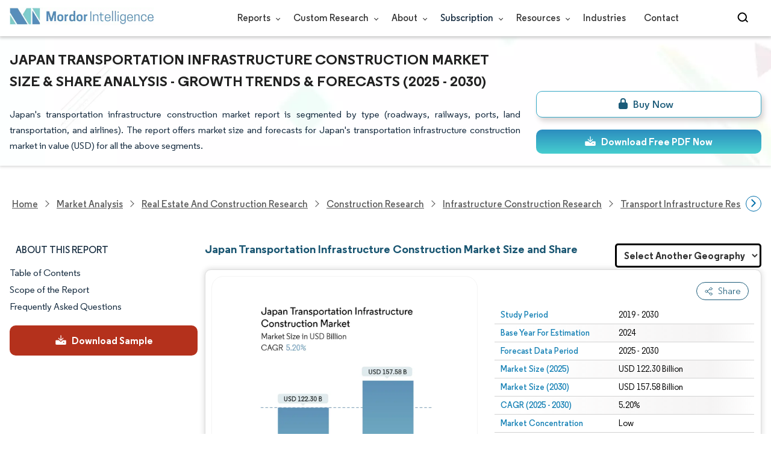

--- FILE ---
content_type: text/html; charset=utf-8
request_url: https://www.mordorintelligence.com/industry-reports/japan-transportation-infrastructure-construction-market
body_size: 29131
content:
<!DOCTYPE html><html lang="en"><head><meta charset="utf-8"><meta name="viewport" content="width=device-width,initial-scale=1,shrink-to-fit=no"><meta http-equiv="X-UA-Compatible" content="IE=Edge"><title>Japan Transportation Infrastructure Construction Market Report</title><meta lang="en" name="keywords" content="Japan Transportation Infrastructure Construction Market, Japan Transportation Infrastructure Construction Market Size, Japan Transportation Infrastructure Construction Market Share, Japan Transportation Infrastructure Construction Market Analysis, Japan Transportation Infrastructure Construction Market Trends, Japan Transportation Infrastructure Construction Market Report, Japan Transportation Infrastructure Construction Market Research, Japan Transportation Infrastructure ConstructionIndustry, Japan Transportation Infrastructure ConstructionIndustry Report"><meta name="description" content="The Japan Transportation Infrastructure Construction Market is expected to reach USD 122.30 billion in 2025 and grow at a CAGR of 5.20% to reach USD 157.58 billion by 2030. Obayashi Corporation, Shimizu Corporation, Taisei Corporation, Takenaka Corporation and Tekken Corporation are the major companies operating in this market."><link rel="canonical" href="https://www.mordorintelligence.com/industry-reports/japan-transportation-infrastructure-construction-market"><link rel="alternate" hreflang="x-default" href="https://www.mordorintelligence.com/industry-reports/japan-transportation-infrastructure-construction-market"><link rel="alternate" hreflang="en" href="https://www.mordorintelligence.com/industry-reports/japan-transportation-infrastructure-construction-market"><link rel="alternate" hreflang="ar" href="https://www.mordorintelligence.com/ar/industry-reports/japan-transportation-infrastructure-construction-market"><link rel="alternate" hreflang="zh-CN" href="https://www.mordorintelligence.com/zh-CN/industry-reports/japan-transportation-infrastructure-construction-market"><link rel="alternate" hreflang="fr" href="https://www.mordorintelligence.com/fr/industry-reports/japan-transportation-infrastructure-construction-market"><link rel="alternate" hreflang="de" href="https://www.mordorintelligence.com/de/industry-reports/japan-transportation-infrastructure-construction-market"><link rel="alternate" hreflang="ja" href="https://www.mordorintelligence.com/ja/industry-reports/japan-transportation-infrastructure-construction-market"><link rel="alternate" hreflang="pt" href="https://www.mordorintelligence.com/pt/industry-reports/japan-transportation-infrastructure-construction-market"><link rel="alternate" hreflang="ru" href="https://www.mordorintelligence.com/ru/industry-reports/japan-transportation-infrastructure-construction-market"><link rel="alternate" hreflang="es" href="https://www.mordorintelligence.com/es/industry-reports/japan-transportation-infrastructure-construction-market"><link rel="preload" media="screen and (min-width: 601px)" as="font" href="/express-fonts/Regular-Bold.woff2" type="font/woff2" crossorigin><link rel="preload" media="screen and (min-width: 601px)" as="font" href="/express-fonts/Regular-Medium.woff2" type="font/woff2" crossorigin><link rel="preload" media="screen and (min-width: 601px)" as="font" href="/express-fonts/Regular-Semibold.woff2" type="font/woff2" crossorigin><link rel="preload" media="screen and (min-width: 601px)" as="font" href="/express-fonts/Regular-Regular.woff2" type="font/woff2" crossorigin><link rel="preload" href="/express-img/rd-background.webp" as="image" media="screen and (min-width: 501px)" fetchpriority="high"><link rel="preload" href="/express-img/rd-background_mobile.webp" media="screen and (max-width: 500px)" as="image" fetchpriority="high"><link rel="preload" href="/v1.0.1/styles/test-flashrd.min.css" as="style"><link rel="preload" href="/v1.0.1/express-js/nonAsyncJSLCP.min.js" as="script"><link rel="preload" href="/v1.0.1/express-js/eventDrivenImports.js" as="script"><link rel="preload" href="/v1.0.1/express-js/deferJSLCPEnglish.min.js" as="script"><link rel="preload" href="/v1.0.1/express-js/extended-rd-table.js" as="script"><link rel="preload" href="/v1.0.1/express-stylesheets/discount-banner.min.css" as="style"><link rel="icon" href="https://s3.mordorintelligence.com/favicon.ico" type="image/x-icon"><script src="/v1.0.1/express-js/eventDrivenImports.js" defer="defer"></script><meta property="og:title" content="Japan Transportation Infrastructure Construction Market Size | Mordor Intelligence"><meta property="og:image" content="https://s3.mordorintelligence.com/production/japan-transportation-infrastructure-construction-market/market-snapshot.webp"><meta property="og:image:height" content="630"><meta property="og:image:width" content="1200"><meta property="og:description" content="The Japan Transportation Infrastructure Construction Market size is expected to reach USD 122.30 billion in 2025 and grow at a CAGR of 5.20% to reach USD 157.58 billion by 2030."><meta property="og:url" content="https://www.mordorintelligence.com/industry-reports/japan-transportation-infrastructure-construction-market"><meta property="og:type" content="website"><meta property="og:site_name" content="Mordor Intelligence"><meta name="twitter:card" content="summary_large_image"><meta name="twitter:site" content="@MordorIntel"><meta name="twitter:creator" content="MordorIntel"><meta name="twitter:url" content="https://www.mordorintelligence.com/industry-reports/japan-transportation-infrastructure-construction-market"><meta name="twitter:title" content="Japan Transportation Infrastructure Construction Market Size | Mordor Intelligence"><meta name="twitter:description" content="The Japan Transportation Infrastructure Construction Market size is expected to reach USD 122.30 billion in 2025 and grow at a CAGR of 5.20% to reach USD 157.58 billion by 2030."><meta name="twitter:image" content="https://s3.mordorintelligence.com/production/japan-transportation-infrastructure-construction-market/market-snapshot.webp"><link rel="stylesheet" href="/v1.0.1/styles/test-flashrd.min.css"><link rel="stylesheet" href="/v1.0.1/express-stylesheets/discount-banner.min.css"><style>.buttons-placeholder{visibility:hidden;width:100%}.moved-button-portal{position:absolute;box-sizing:border-box;z-index:9999;pointer-events:auto}.buttons-placeholder{visibility:hidden;display:block;height:0}</style><script data-cfasync="false" nonce="79e5c0fc-c5cb-4fe3-a995-8f7ebd8cc3e3">try{(function(w,d){!function(j,k,l,m){if(j.zaraz)console.error("zaraz is loaded twice");else{j[l]=j[l]||{};j[l].executed=[];j.zaraz={deferred:[],listeners:[]};j.zaraz._v="5874";j.zaraz._n="79e5c0fc-c5cb-4fe3-a995-8f7ebd8cc3e3";j.zaraz.q=[];j.zaraz._f=function(n){return async function(){var o=Array.prototype.slice.call(arguments);j.zaraz.q.push({m:n,a:o})}};for(const p of["track","set","debug"])j.zaraz[p]=j.zaraz._f(p);j.zaraz.init=()=>{var q=k.getElementsByTagName(m)[0],r=k.createElement(m),s=k.getElementsByTagName("title")[0];s&&(j[l].t=k.getElementsByTagName("title")[0].text);j[l].x=Math.random();j[l].w=j.screen.width;j[l].h=j.screen.height;j[l].j=j.innerHeight;j[l].e=j.innerWidth;j[l].l=j.location.href;j[l].r=k.referrer;j[l].k=j.screen.colorDepth;j[l].n=k.characterSet;j[l].o=(new Date).getTimezoneOffset();if(j.dataLayer)for(const t of Object.entries(Object.entries(dataLayer).reduce((u,v)=>({...u[1],...v[1]}),{})))zaraz.set(t[0],t[1],{scope:"page"});j[l].q=[];for(;j.zaraz.q.length;){const w=j.zaraz.q.shift();j[l].q.push(w)}r.defer=!0;for(const x of[localStorage,sessionStorage])Object.keys(x||{}).filter(z=>z.startsWith("_zaraz_")).forEach(y=>{try{j[l]["z_"+y.slice(7)]=JSON.parse(x.getItem(y))}catch{j[l]["z_"+y.slice(7)]=x.getItem(y)}});r.referrerPolicy="origin";r.src="/cdn-cgi/zaraz/s.js?z="+btoa(encodeURIComponent(JSON.stringify(j[l])));q.parentNode.insertBefore(r,q)};["complete","interactive"].includes(k.readyState)?zaraz.init():j.addEventListener("DOMContentLoaded",zaraz.init)}}(w,d,"zarazData","script");window.zaraz._p=async d$=>new Promise(ea=>{if(d$){d$.e&&d$.e.forEach(eb=>{try{const ec=d.querySelector("script[nonce]"),ed=ec?.nonce||ec?.getAttribute("nonce"),ee=d.createElement("script");ed&&(ee.nonce=ed);ee.innerHTML=eb;ee.onload=()=>{d.head.removeChild(ee)};d.head.appendChild(ee)}catch(ef){console.error(`Error executing script: ${eb}\n`,ef)}});Promise.allSettled((d$.f||[]).map(eg=>fetch(eg[0],eg[1])))}ea()});zaraz._p({"e":["(function(w,d){})(window,document)"]});})(window,document)}catch(e){throw fetch("/cdn-cgi/zaraz/t"),e;};</script></head><body><header id="header" class="site-header-wrapper"><div id="regular-rd" class="container new-nav-container" style="height:60px"><div class="logo-nav-button"><button class="menu-toggle-button" style="margin-right:10px" aria-label="menu-toggle-icon"><span class="bar"></span> <span class="bar"></span> <span class="bar"></span></button> <a href="https://www.mordorintelligence.com" title="Go to Mordor's home page" aria-label="Visit Mordor's home page"><picture><source media="(max-width: 968px)" srcset="/express-img/optimize-imgs/mordor_mobile_logo.webp"><img alt="logo" class="mi-logo" loading="lazy" src="/express-img/optimize-imgs/mordor_logo_optimize.webp"></picture></a></div><nav id="navigations-bar" role="navigation" class="nav-items-container"><ul class="nav-items"><li class="nav-item has-dropdown store-item"><a href="https://www.mordorintelligence.com/market-analysis">Reports <span class="drop_arrow"></span></a><ul class="dropdown dropdown-big"><li class="dropdown-nav-item"><a href="https://www.mordorintelligence.com/market-analysis/aerospace-defense" target="_blank">Aerospace &amp; Defense</a></li><li class="dropdown-nav-item"><a href="https://www.mordorintelligence.com/market-analysis/agriculture" target="_blank">Agriculture</a></li><li class="dropdown-nav-item"><a href="https://www.mordorintelligence.com/market-analysis/animal-nutrition" target="_blank">Animal Nutrition &amp; Wellness</a></li><li class="dropdown-nav-item"><a href="https://www.mordorintelligence.com/market-analysis/automotive" target="_blank">Automotive</a></li><li class="dropdown-nav-item"><a href="https://www.mordorintelligence.com/market-analysis/chemicals-materials" target="_blank">Chemicals &amp; Materials</a></li><li class="dropdown-nav-item"><a href="https://www.mordorintelligence.com/market-analysis/consumer-goods-and-services" target="_blank">Consumer Goods and Services</a></li><li class="dropdown-nav-item"><a href="https://www.mordorintelligence.com/market-analysis/energy-power" target="_blank">Energy &amp; Power</a></li><li class="dropdown-nav-item"><a href="https://www.mordorintelligence.com/market-analysis/financial-services-and-investment-intelligence" target="_blank">Financial Services and Investment Intelligence</a></li><li class="dropdown-nav-item"><a href="https://www.mordorintelligence.com/market-analysis/food-beverage" target="_blank">Food &amp; Beverage</a></li><li class="dropdown-nav-item"><a href="https://www.mordorintelligence.com/market-analysis/healthcare" target="_blank">Healthcare</a></li><li class="dropdown-nav-item"><a href="https://www.mordorintelligence.com/market-analysis/home-property-improvement" target="_blank">Home and Property Improvement</a></li><li class="dropdown-nav-item"><a href="https://www.mordorintelligence.com/market-analysis/hospitality-and-tourism" target="_blank">Hospitality and Tourism</a></li><li class="dropdown-nav-item"><a href="https://www.mordorintelligence.com/market-analysis/logistics" target="_blank">Logistics</a></li><li class="dropdown-nav-item"><a href="https://www.mordorintelligence.com/market-analysis/manufacturing-products-and-services" target="_blank">Manufacturing Products and Services</a></li><li class="dropdown-nav-item"><a href="https://www.mordorintelligence.com/market-analysis/packaging" target="_blank">Packaging</a></li><li class="dropdown-nav-item"><a href="https://www.mordorintelligence.com/market-analysis/professional-and-commercial-services" target="_blank">Professional and Commercial Services</a></li><li class="dropdown-nav-item"><a href="https://www.mordorintelligence.com/market-analysis/real-estate-and-construction" target="_blank">Real Estate and Construction</a></li><li class="dropdown-nav-item"><a href="https://www.mordorintelligence.com/market-analysis/retail" target="_blank">Retail</a></li><li class="dropdown-nav-item"><a href="https://www.mordorintelligence.com/market-analysis/technology-media-and-telecom" target="_blank">Technology, Media and Telecom</a></li></ul></li><li class="nav-item has-dropdown has-mobile-dropdown store-item cr-items"><a href="https://www.mordorintelligence.com/custom-research">Custom Research <span class="drop_arrow"></span></a><ul class="dropdown mobile-dropdown cr-dropdown"><li class="dropdown-nav-item" style="width:270px;margin-bottom:6px"><div style="display:flex;align-items:center"><a href="https://www.mordorintelligence.com/custom-research" onclick='localStorage.setItem("tabId","Market & Industry Intelligence"),localStorage.setItem("scrollId","custom-research-offering")' target="_blank">Market & Industry Intelligence</a></div></li><li class="dropdown-nav-item" style="width:270px;margin-bottom:6px"><div style="display:flex;align-items:center"><a href="https://www.mordorintelligence.com/custom-research" onclick='localStorage.setItem("tabId","Customer & Partner Intelligence"),localStorage.setItem("scrollId","custom-research-offering")' target="_blank">Customer & Partner Intelligence</a></div></li><li class="dropdown-nav-item" style="width:270px;margin-bottom:6px"><div style="display:flex;align-items:center"><a href="https://www.mordorintelligence.com/custom-research" onclick='localStorage.setItem("tabId","Product & Pricing Insights"),localStorage.setItem("scrollId","custom-research-offering")' target="_blank">Product & Pricing Insights</a></div></li><li class="dropdown-nav-item" style="width:270px;margin-bottom:6px"><div style="display:flex;align-items:center"><a href="https://www.mordorintelligence.com/custom-research" onclick='localStorage.setItem("tabId","Competitive & Investment Intelligence"),localStorage.setItem("scrollId","custom-research-offering")' target="_blank">Competitive & Investment Intelligence</a></div></li><li class="dropdown-nav-item" style="width:270px;margin-bottom:4px"><div style="display:flex;align-items:center"><a href="https://www.mordorintelligence.com/custom-research" onclick='localStorage.setItem("tabId","Primary Research and Data Services"),localStorage.setItem("scrollId","custom-research-offering")' target="_blank">Primary Research and Data Services</a></div></li></ul><span class="mobile-drop drop_arrow"></span></li><li class="nav-item has-dropdown has-mobile-dropdown store-item about-items"><a href="https://www.mordorintelligence.com/about-us">About <span class="drop_arrow"></span></a><ul class="dropdown mobile-dropdown about-drowpdown" style="min-width:200px"><li class="dropdown-nav-item" style="margin-bottom:5px"><a href="https://www.mordorintelligence.com/about-us/our-team" target="_blank">Our Team</a></li><li class="dropdown-nav-item" style="margin-bottom:5px"><a href="https://www.mordorintelligence.com/about-us/clients" target="_blank">Our Clients</a></li><li class="dropdown-nav-item" style="margin-bottom:5px"><a href="https://www.mordorintelligence.com/about-us/partners" target="_blank">Our Partners</a></li><li class="dropdown-nav-item" style="margin-bottom:5px"><a href="https://www.mordorintelligence.com/about-us/media" target="_blank">Media</a></li><li class="dropdown-nav-item" style="margin-bottom:5px"><a href="https://www.mordorintelligence.com/about-us/csr" target="_blank">Social Responsibility</a></li><li class="dropdown-nav-item" style="margin-bottom:5px"><a href="https://www.mordorintelligence.com/about-us/awards" target="_blank">Awards &amp; Recognition</a></li><li class="dropdown-nav-item" style="margin-bottom:5px"><a href="https://www.mordorintelligence.com/about-us/faqs" target="_blank">FAQs</a></li><li class="dropdown-nav-item" style="margin-bottom:5px"><a href="https://www.mordorintelligence.com/careers" target="_blank">Careers</a></li></ul><span class="mobile-drop drop_arrow"></span></li><li class="nav-item has-dropdown has-mobile-dropdown store-item sbsc-items" style="font-family:regular_semibold">Subscription <span class="drop_arrow"></span><ul class="dropdown mobile-dropdown sbsc-dropdown" style="min-width:200px"><li class="dropdown-nav-item" style="margin-bottom:5px;width:230px"><a href="https://www.mordorintelligence.com/synapse?utm_source=top_navigation" target="_blank">Market Research Subscription</a></li><li class="dropdown-nav-item" style="margin-bottom:5px;width:230px"><a href="https://www.mordorintelligence.com/data-center-intelligence-database?utm_source=top_navigation" target="_blank">Data Center Intelligence</a></li></ul><span class="mobile-drop drop_arrow"></span></li><li class="nav-item has-dropdown has-mobile-dropdown store-item resource-items"><a href="https://www.mordorintelligence.com/signal">Resources <span class="drop_arrow"></span></a><ul class="dropdown mobile-dropdown resources-dropdown" style="min-width:200px"><li class="dropdown-nav-item" style="margin-bottom:5px"><a href="https://www.mordorintelligence.com/signal/insights" target="_blank">Insights</a></li><li class="dropdown-nav-item" style="margin-bottom:5px"><a href="https://www.mordorintelligence.com/signal/case-studies" target="_blank">Case Studies</a></li></ul><span class="mobile-drop drop_arrow"></span></li><li class="nav-item"><a href="https://www.mordorintelligence.com/industries" target="_blank">Industries</a></li><li class="nav-item"><a href="https://www.mordorintelligence.com/contact-us">Contact</a></li><li class="nav-item phone-no"><a href="tel:16177652493"><svg xmlns="http://www.w3.org/2000/svg" width="15" height="15" viewBox="0 0 24 24"><path d="M21.384,17.752a2.108,2.108,0,0,1-.522,3.359,7.543,7.543,0,0,1-5.476.642C10.5,20.523,3.477,13.5,2.247,8.614a7.543,7.543,0,0,1,.642-5.476,2.108,2.108,0,0,1,3.359-.522L8.333,4.7a2.094,2.094,0,0,1,.445,2.328A3.877,3.877,0,0,1,8,8.2c-2.384,2.384,5.417,10.185,7.8,7.8a3.877,3.877,0,0,1,1.173-.781,2.092,2.092,0,0,1,2.328.445Z"/></svg> +1 617-765-2493</a></li></ul></nav><div class="d-flex search-box"><input id="search" name="search" class="search-reports-input" placeholder="Search Reports..." autocomplete="off"> <button class="open-search-button" aria-label="Open-search" id="clicked-on-search" style="margin-right:10px;padding-top:14px"><span class="search_open_icon"></span></button> <button class="close-search-button" aria-label="Close-search"><svg width="16" height="16" viewBox="0 0 24 24" fill="none" xmlns="http://www.w3.org/2000/svg"><line x1="4" y1="4" x2="20" y2="20" stroke="black" stroke-width="3" stroke-linecap="round"></line><line x1="4" y1="20" x2="20" y2="4" stroke="black" stroke-width="3" stroke-linecap="round"></line></svg></button></div></div></header><script>document.addEventListener("DOMContentLoaded",function(){const e=document.querySelector(".menu-toggle-button"),t=document.querySelector(".search-box"),n=document.querySelector(".nav-items-container"),s=document.querySelector(".open-search-button"),o=document.querySelector(".close-search-button"),r=document.querySelector(".search-reports-input"),l=document.querySelectorAll(".mobile-drop"),d=document.querySelectorAll(".has-mobile-dropdown"),a=document.getElementsByClassName("dropdown"),i=e;i&&(i.setAttribute("aria-controls","main-navigation"),i.setAttribute("aria-expanded","false"),i.addEventListener("click",function(){const e="true"===i.getAttribute("aria-expanded");i.setAttribute("aria-expanded",String(!e))})),d[1].addEventListener("mouseenter",()=>{a[2].style.setProperty("display","flex","important")}),d[1].addEventListener("mouseleave",()=>{a[2].style.display="none"}),l[1].addEventListener("mouseenter",()=>{a[2].style.setProperty("display","flex","important")}),l[1].addEventListener("mouseleave",()=>{a[2].style.display="none"}),e.addEventListener("click",()=>{e.classList.toggle("active"),n.classList.toggle("active"),"none"===t.style.display?t.style.display="block":t.style.display="none"}),e.addEventListener("keydown",t=>{"Enter"!==t.key&&" "!==t.key||(t.preventDefault(),e.click())}),s.addEventListener("click",()=>{r.classList.add("active"),s.style.display="none",o.style.display="inline",r.focus()}),o.addEventListener("click",()=>{r.classList.remove("active"),s.style.display="inline",o.style.display="none",r.value=""}),document.addEventListener("click",e=>{r.contains(e.target)||s.contains(e.target)||o.contains(e.target)||(r.classList.remove("active"),s.style.display="inline",o.style.display="none",r.value="")});const c=document.querySelector(".cr-items"),y=document.querySelector(".cr-dropdown");c.addEventListener("mouseenter",()=>{y.style.setProperty("display","flex","important")}),c.addEventListener("mouseleave",()=>{y.style.display="none"});const u=document.querySelector(".resource-items"),m=document.querySelector(".resources-dropdown");u.addEventListener("mouseenter",()=>{m.style.setProperty("display","flex","important")}),u.addEventListener("mouseleave",()=>{m.style.display="none"});const p=document.querySelector(".sbsc-items"),v=document.querySelector(".sbsc-dropdown");p.addEventListener("mouseenter",()=>{v.style.setProperty("display","flex","important")}),p.addEventListener("mouseleave",()=>{v.style.display="none"})})</script><div class="flex rd-heading-section rd-banner"><div class="flex container rd-header"><div class="flex intro-info"><h1 class="report-title">Japan Transportation Infrastructure Construction Market Size & Share Analysis - Growth Trends & Forecasts (2025 - 2030)</h1><p class="short-description">Japan's transportation infrastructure construction market report is segmented by type (roadways, railways, ports, land transportation, and airlines). The report offers market size and forecasts for Japan's transportation infrastructure construction market in value (USD) for all the above segments.</p><div class="flex report-action-buttons"></div></div></div><div class="bottom-shadow"></div></div><style>.breadcrumb-wrapper{max-width:1280px;display:flex;align-items:center;position:relative;margin-bottom:1rem!important;margin-top:-2rem!important;padding:0 1rem!important}.breadcrumb-container{display:flex;align-items:center;gap:8px;overflow-x:auto;white-space:nowrap;scroll-behavior:smooth;scrollbar-width:none;-ms-overflow-style:none;flex:1;flex-wrap:nowrap;justify-content:start!important;margin-bottom:0!important;margin-top:0!important;padding:0!important}.breadcrumb-container::-webkit-scrollbar{display:none}.breadcrumb_arrow{flex-shrink:0}.breadcrumb-btn{background:#fff;cursor:pointer;padding:0!important;font-size:14px;user-select:none;display:none;border:1px solid rgb(0 111 171);border-radius:50%;width:26px;height:26px}.breadcrumb-btn.left{margin-right:.5rem!important}.breadcrumb-btn.right{margin-left:.5rem!important}.breadcrumb-btn svg{margin:0!important}.breadcrumb-btn:hover{background:#f3f4f6}</style><div class="breadcrumb-wrapper container mx-auto"><button class="breadcrumb-btn left" aria-label="Scroll left"><svg xmlns="http://www.w3.org/2000/svg" width="22" height="22" viewBox="0 0 24 24" fill="none" stroke="currentColor" stroke-width="2" stroke-linecap="round" stroke-linejoin="round" class="lucide lucide-chevron-left text-Primary-Blue-950" aria-hidden="true" style="color:rgb(0 111 171)"><path d="m15 18-6-6 6-6"></path></svg></button><nav role="navigation" aria-label="Breadcrumb" class="breadcrumb-container container mx-auto breadcrumb"><a href="https://www.mordorintelligence.com" target="_blank"><span>Home</span></a> <span class="breadcrumb_arrow"></span> <a href="https://www.mordorintelligence.com/market-analysis" target="_blank"><span>Market Analysis</span> </a><span class="breadcrumb_arrow"></span> <a href="https://www.mordorintelligence.com/market-analysis/real-estate-and-construction" target="_blank"><span>Real Estate and Construction Research </span></a><span class="breadcrumb_arrow"></span> <a href="https://www.mordorintelligence.com/market-analysis/construction" target="_blank"><span>Construction Research </span></a><span class="breadcrumb_arrow"></span> <a href="https://www.mordorintelligence.com/market-analysis/infrastructure-construction" target="_blank"><span>Infrastructure Construction Research </span></a><span class="breadcrumb_arrow"></span> <a href="https://www.mordorintelligence.com/market-analysis/transport-infrastructure" target="_blank"><span>Transport Infrastructure Research </span></a><span class="breadcrumb_arrow"></span> <a href="https://www.mordorintelligence.com/industry-reports/japan-transportation-infrastructure-construction-market" target="_blank"><span class="last">Japan Transportation Infrastructure Construction Market</span></a></nav><button class="breadcrumb-btn right" aria-label="Scroll right"><svg xmlns="http://www.w3.org/2000/svg" width="22" height="22" viewBox="0 0 24 24" fill="none" stroke="currentColor" stroke-width="2" stroke-linecap="round" stroke-linejoin="round" class="lucide lucide-chevron-right text-Primary-Blue-950" aria-hidden="true" style="color:rgb(0 111 171)"><path d="m9 18 6-6-6-6"></path></svg></button></div><script>const breadcrumb=document.querySelector(".breadcrumb-container"),leftBtn=document.querySelector(".breadcrumb-btn.left"),rightBtn=document.querySelector(".breadcrumb-btn.right"),SCROLL_AMOUNT=200;function updateBreadcrumbArrows(){const e=breadcrumb.scrollLeft<=10,r=Math.ceil(breadcrumb.scrollLeft+breadcrumb.clientWidth)>=breadcrumb.scrollWidth-1;leftBtn.style.display=e?"none":"block",rightBtn.style.display=r?"none":"block"}leftBtn.addEventListener("click",()=>{breadcrumb.scrollBy({left:-200,behavior:"smooth"})}),rightBtn.addEventListener("click",()=>{breadcrumb.scrollBy({left:200,behavior:"smooth"})}),breadcrumb.addEventListener("scroll",updateBreadcrumbArrows),window.addEventListener("load",()=>{breadcrumb.scrollLeft=0,updateBreadcrumbArrows()}),window.addEventListener("resize",updateBreadcrumbArrows)</script><div id="container" class="container flex justify-between align-start main-container-wrapper"><aside class="toc-navigation flex-25"><nav role="navigation" class="rd-page-navigation"><ul class="main-nav-list"><li><span class="about-report-link">About This Report</span><ul class="about-report-menu"><li data-section="market-snapshot-section" class="nav-links-rd active-nav-link">Market Snapshot</li><li data-section="market-overview-section" class="nav-links-rd">Market Overview</li><li data-section="market-trends-section" class="nav-links-rd">Key Market Trends</li><li data-section="competitive-landscape-section" class="nav-links-rd">Competitive Landscape</li><li data-section="major-players-section" class="nav-links-rd">Major Players</li><li data-section="recent-developments-section" class="nav-links-rd">Industry Developments</li></ul></li><li data-section="table-of-content-section" id="clicked-on-toc">Table of Contents</li><li data-section="scope-of-the-report-section">Scope of the Report</li><li data-section="frequently-asked-questions-section">Frequently Asked Questions</li></ul><button id="download-sample-left" class="static-free-sample-btn req-samplepopup main-download-samplebtn rd-nav-lead-form downloadSampleDesktopMobile flex justify-center align-center abndn-frm-op" data-target-frm="#DOWNLOAD-FREE-SAMPLE-DIALOG" data-but-type="main-section-sample" data-toggle="modal" data-target="#downloadSampleModal" style="--left-download-sample-button-text:'Download Sample'"><svg xmlns="http://www.w3.org/2000/svg" width="20" height="20" viewBox="0 0 256 256"><rect width="256" height="256" fill="none"/><path fill="#fff" d="M122.34326,133.65723c.02588.02588.05469.04785.08106.07324.16211.15771.32861.31152.50341.45508.09766.08008.20118.15039.30176.22558.1084.08106.21485.165.32764.24073.11621.07812.2373.1455.35693.21679.10449.0625.20655.12793.31446.18555.12011.06445.24414.11914.36669.17676.11426.0542.22657.11084.34327.15967.11816.04882.23925.08837.35937.13134.126.04541.251.09375.37988.13282.11963.03613.24122.063.36231.09326.13184.0332.26269.07031.397.09716.13965.02735.28028.04395.42041.064.11817.01709.23389.03906.353.05078.26269.02588.52588.04.78955.04s.52686-.01416.78955-.04c.11914-.01172.23486-.03369.353-.05078.14013-.02.28076-.03662.42041-.064.13428-.02685.26513-.064.397-.09716.12109-.03028.24268-.05713.36231-.09326.1289-.03907.2539-.08741.37988-.13282.12012-.043.24121-.08252.35937-.13134.1167-.04883.229-.10547.34327-.15967.12255-.05762.24658-.11231.36669-.17676.10791-.05762.21-.12305.31446-.18555.11963-.07129.24072-.13867.35693-.21679.11279-.07569.21924-.15967.32764-.24073.10058-.07519.2041-.1455.30176-.22558.17822-.14649.34765-.30225.51269-.46338.023-.023.04883-.042.07178-.06494l48-48a8.00018,8.00018,0,1,0-11.31348-11.31446L136,108.68652V24a8,8,0,0,0-16,0v84.68652L85.65674,74.34277A8.00018,8.00018,0,0,0,74.34326,85.65723Z"/><path fill="#fff" d="M224,120H169.94141L144.9707,144.9707a24.00066,24.00066,0,0,1-33.9414,0L86.05859,120H32a16.01833,16.01833,0,0,0-16,16v64a16.01833,16.01833,0,0,0,16,16H224a16.01833,16.01833,0,0,0,16-16V136A16.01833,16.01833,0,0,0,224,120Zm-35.99951,60a12,12,0,1,1,12-12A12,12,0,0,1,188.00049,180Z"/></svg> <span class="cta-submit">Download Sample</span></button></nav></aside><main id="main" class="flex-74"><section id="market-snapshot-section" class="component-1" style="position:relative"><div class="page-content_selectBox global-report-btn"><h2 id="component-heading-1" class="component-heading no-margin-top">Japan Transportation Infrastructure Construction Market Size and Share</h2></div><div id="component-1" class="market-snapshot-wrapper flex justify-between align-stretch"><div class="overview-points-list flex-49 share-feature-end"><table style="width:100%" class="no margin"><tbody><tr class="overview-points"><td class="overview-label">Study Period</td><td class="overview-value">2019 - 2030</td></tr><tr class="overview-points"><td class="overview-label">Base Year For Estimation</td><td class="overview-value">2024</td></tr><tr class="overview-points"><td class="overview-label">Forecast Data Period</td><td class="overview-value">2025 - 2030</td></tr><tr class="overview-points"><td class="overview-label">Market Size (2025)</td><td class="overview-value">USD 122.30 Billion</td></tr><tr class="overview-points"><td class="overview-label">Market Size (2030)</td><td class="overview-value">USD 157.58 Billion</td></tr><tr class="overview-points"><td class="overview-label">CAGR (2025 - 2030)</td><td class="overview-value">5.20%</td></tr><tr class="overview-points"><td class="overview-label">Market Concentration</td><td class="overview-value">Low</td></tr><tr class="overview-points"><td class="key-player-images"><h3 class="snapshop-logos-title">Major Players</h3><picture><source media="(min-width: 1024px)" srcset="https://s3.mordorintelligence.com/japan-transportation-infrastructure-construction-market/japan-transportation-infrastructure-construction-market_1653464190075_Japan_Transportation_Infrastructure_Construction_Market_-_competitors.webp 250w" sizes="(min-width: 1024px) 250px"><source media="(min-width: 768px)" srcset="https://s3.mordorintelligence.com/japan-transportation-infrastructure-construction-market/japan-transportation-infrastructure-construction-market_1653464190075_Japan_Transportation_Infrastructure_Construction_Market_-_competitors.webp 250w" sizes="(min-width: 768px) 250px"><source media="(max-width: 767px)" srcset="https://s3.mordorintelligence.com/japan-transportation-infrastructure-construction-market/japan-transportation-infrastructure-construction-market_1653464190075_Japan_Transportation_Infrastructure_Construction_Market_-_competitors.webp 100w" sizes="(max-width: 767px) 100vw"><img class="embed-code-context market-players rd-img" title="Japan Transportation Infrastructure Construction Market Major Players" loading="lazy" src="https://s3.mordorintelligence.com/japan-transportation-infrastructure-construction-market/japan-transportation-infrastructure-construction-market_1653464190075_Japan_Transportation_Infrastructure_Construction_Market_-_competitors.webp" alt="Major players in Japan Transportation Infrastructure Construction industry" width="250" height="141" style="object-fit:contain" data-description="Obayashi Corporation, Shimizu Corporation, Taisei Corporation, Takenaka Corporation and Tekken Corporation are the major companies operating in the Japan Transportation Infrastructure Construction Market."></picture><p class="major-player-disclaimer mt-1">*Disclaimer: Major Players sorted in no particular order</p></td></tr></tbody></table></div><figure class="market-summary-graph flex-49 img-section"><picture><source type="image/webp" media="(min-width: 1024px)" srcset="https://s3.mordorintelligence.com/japan-transportation-infrastructure-construction-market/japan-transportation-infrastructure-construction-market-size-image-1735467143403.webp 300w" sizes="(min-width: 1024px) 300px"><source type="image/webp" media="(min-width: 768px)" srcset="https://s3.mordorintelligence.com/japan-transportation-infrastructure-construction-market/japan-transportation-infrastructure-construction-market-size-image-1735467143403.webp 300w" sizes="(min-width: 768px) 300px"><source type="image/webp" media="(max-width: 767px)" srcset="https://s3.mordorintelligence.com/japan-transportation-infrastructure-construction-market/japan-transportation-infrastructure-construction-market-size-image-1735467143403.webp 100w" sizes="(max-width: 767px) 100vw"><img title="Japan Transportation Infrastructure Construction Market Size" class="rd-img market-size-graph" loading="lazy" width="300" height="390" src="https://s3.mordorintelligence.com/japan-transportation-infrastructure-construction-market/japan-transportation-infrastructure-construction-market-size-image-1735467143403.webp" alt="Japan Transportation Infrastructure Construction Market Summary" data-description="The Japan Transportation Infrastructure Construction Market size is expected to reach USD 122.30 billion in 2025 and grow at a CAGR of 5.20% to reach USD 157.58 billion by 2030."></picture><figcaption class="cc-attribution mt-1 visually-hidden" style="margin-top:10px;font-size:12px;padding:0 10px 10px">Image © Mordor Intelligence. Reuse requires attribution under CC BY 4.0.</figcaption></figure></div><div class="parent-child-wrap"><select id="gamibling-select" aria-label="gamibling-select"><option selected="" hidden="" class="gambling-option">Select Another Geography</option><option value="https://www.mordorintelligence.com/industry-reports/asia-pacific-transportation-infrastructure-construction-market" class="gambling-option" disabled="disabled" style="color:#000;font-size:17px">Asia</option><span style="display:none">[https://www.mordorintelligence.com/industry-reports/asia-pacific-transportation-infrastructure-construction-market]</span><option value="https://www.mordorintelligence.com/industry-reports/australia-transportation-infrastructure-construction-market" class="gambling-option" disabled="disabled" style="color:#000;font-size:17px">Australia</option><span style="display:none">[https://www.mordorintelligence.com/industry-reports/australia-transportation-infrastructure-construction-market]</span><option value="https://www.mordorintelligence.com/industry-reports/bahrain-transportation-infrastructure-market" class="gambling-option" disabled="disabled" style="color:#000;font-size:17px">Bahrain</option><span style="display:none">[https://www.mordorintelligence.com/industry-reports/bahrain-transportation-infrastructure-market]</span><option value="https://www.mordorintelligence.com/industry-reports/china-transportation-infrastructure-construction-market" class="gambling-option" disabled="disabled" style="color:#000;font-size:17px">China</option><span style="display:none">[https://www.mordorintelligence.com/industry-reports/china-transportation-infrastructure-construction-market]</span><option value="https://www.mordorintelligence.com/industry-reports/europe-transportation-infrastructure-construction-market" class="gambling-option" disabled="disabled" style="color:#000;font-size:17px">Europe</option><span style="display:none">[https://www.mordorintelligence.com/industry-reports/europe-transportation-infrastructure-construction-market]</span><option value="https://www.mordorintelligence.com/industry-reports/finland-transportation-infrastructure-construction-market" class="gambling-option" disabled="disabled" style="color:#000;font-size:17px">Finland</option><span style="display:none">[https://www.mordorintelligence.com/industry-reports/finland-transportation-infrastructure-construction-market]</span><option value="https://www.mordorintelligence.com/industry-reports/france-transportation-infrastructure-construction-market" class="gambling-option" disabled="disabled" style="color:#000;font-size:17px">France</option><span style="display:none">[https://www.mordorintelligence.com/industry-reports/france-transportation-infrastructure-construction-market]</span><option value="https://www.mordorintelligence.com/industry-reports/india-transportation-infrastructure-construction-market" class="gambling-option" disabled="disabled" style="color:#000;font-size:17px">India</option><span style="display:none">[https://www.mordorintelligence.com/industry-reports/india-transportation-infrastructure-construction-market]</span><option value="https://www.mordorintelligence.com/industry-reports/italy-transportation-infrastructure-construction-market" class="gambling-option" disabled="disabled" style="color:#000;font-size:17px">Italy</option><span style="display:none">[https://www.mordorintelligence.com/industry-reports/italy-transportation-infrastructure-construction-market]</span><option value="https://www.mordorintelligence.com/industry-reports/netherlands-transportation-infrastructure-constructuion-market" class="gambling-option" disabled="disabled" style="color:#000;font-size:17px">Netherlands</option><span style="display:none">[https://www.mordorintelligence.com/industry-reports/netherlands-transportation-infrastructure-constructuion-market]</span><option value="https://www.mordorintelligence.com/industry-reports/north-america-transportation-infrastructure-construction-market" class="gambling-option" disabled="disabled" style="color:#000;font-size:17px">North America</option><span style="display:none">[https://www.mordorintelligence.com/industry-reports/north-america-transportation-infrastructure-construction-market]</span><option value="https://www.mordorintelligence.com/industry-reports/norway-transportation-infrastructure-construction-market" class="gambling-option" disabled="disabled" style="color:#000;font-size:17px">Norway</option><span style="display:none">[https://www.mordorintelligence.com/industry-reports/norway-transportation-infrastructure-construction-market]</span><option value="https://www.mordorintelligence.com/industry-reports/oman-transportation-infrastructure-construction-market" class="gambling-option" disabled="disabled" style="color:#000;font-size:17px">Oman</option><span style="display:none">[https://www.mordorintelligence.com/industry-reports/oman-transportation-infrastructure-construction-market]</span><option value="https://www.mordorintelligence.com/industry-reports/poland-transportation-infrastructure-construction-market" class="gambling-option" disabled="disabled" style="color:#000;font-size:17px">Poland</option><span style="display:none">[https://www.mordorintelligence.com/industry-reports/poland-transportation-infrastructure-construction-market]</span><option value="https://www.mordorintelligence.com/industry-reports/transportation-infrastructure-construction-market" class="gambling-option" disabled="disabled" style="color:#000;font-size:17px">Qatar</option><span style="display:none">[https://www.mordorintelligence.com/industry-reports/transportation-infrastructure-construction-market]</span><option value="https://www.mordorintelligence.com/industry-reports/russia-transportation-infrastructure-construction-market" class="gambling-option" disabled="disabled" style="color:#000;font-size:17px">Russia</option><span style="display:none">[https://www.mordorintelligence.com/industry-reports/russia-transportation-infrastructure-construction-market]</span><option value="https://www.mordorintelligence.com/industry-reports/saudi-arabia-transportation-infrastructure-construction-market" class="gambling-option" disabled="disabled" style="color:#000;font-size:17px">Saudi Arabia</option><span style="display:none">[https://www.mordorintelligence.com/industry-reports/saudi-arabia-transportation-infrastructure-construction-market]</span><option value="https://www.mordorintelligence.com/industry-reports/singapore-transportation-infrastructure-construction-market" class="gambling-option" disabled="disabled" style="color:#000;font-size:17px">Singapore</option><span style="display:none">[https://www.mordorintelligence.com/industry-reports/singapore-transportation-infrastructure-construction-market]</span><option value="https://www.mordorintelligence.com/industry-reports/south-korea-transportation-infrastructure-construction-market" class="gambling-option" disabled="disabled" style="color:#000;font-size:17px">South Korea</option><span style="display:none">[https://www.mordorintelligence.com/industry-reports/south-korea-transportation-infrastructure-construction-market]</span><option value="https://www.mordorintelligence.com/industry-reports/sweden-transportation-infrastructure-construction-market" class="gambling-option" disabled="disabled" style="color:#000;font-size:17px">Sweden</option><span style="display:none">[https://www.mordorintelligence.com/industry-reports/sweden-transportation-infrastructure-construction-market]</span><option value="https://www.mordorintelligence.com/industry-reports/switzerland-transportation-infrastructure-construction-market" class="gambling-option" disabled="disabled" style="color:#000;font-size:17px">Switzerland</option><span style="display:none">[https://www.mordorintelligence.com/industry-reports/switzerland-transportation-infrastructure-construction-market]</span><option value="https://www.mordorintelligence.com/industry-reports/uae-transportation-infrastructure-construction-market" class="gambling-option" disabled="disabled" style="color:#000;font-size:17px">United Arab Emirates</option><span style="display:none">[https://www.mordorintelligence.com/industry-reports/uae-transportation-infrastructure-construction-market]</span><option value="https://www.mordorintelligence.com/industry-reports/united-states-transportation-infrastructure-construction-market" class="gambling-option" disabled="disabled" style="color:#000;font-size:17px">United States</option><span style="display:none">[https://www.mordorintelligence.com/industry-reports/united-states-transportation-infrastructure-construction-market]</span></select></div></section><div id="interactive-market-size-skeleton"></div><section id="market-overview-section" class="market-analysis-section discount-banner-show-trigger component-2"><h2>Japan Transportation Infrastructure Construction Market Analysis by Mordor Intelligence</h2><p>The Japan Transportation Infrastructure Construction Market size is estimated at USD 122.30 billion in 2025, and is expected to reach USD 157.58 billion by 2030, at a CAGR of 5.2% during the forecast period (2025-2030).</p><p>The pandemic led the Japanese economy to contract by 29 percent on an annualized basis in the year 2020. In December 2020, real wages fell for the tenth consecutive month, reaching their worst level since 2014. Exports dropped 11.1 percent, their lowest since 2012. the central government produced stimulus packages that totaled roughly two-thirds of Japan’s economy. These covered direct funding to individuals along with initiatives such as digital infrastructure and carbon-reducing technology, both with an eye to the shape of Japan’s post-COVID economy, as well as financing and loan guarantees for small- and medium-sized enterprises impacted by the pandemic.</p><p>Japan’s roads are getting old, so much so that certain parts are dangerous. A survey by the Land, Infrastructure, Transport, and Tourism Ministry shows that 45,000 bridges and tunnels are waiting for repairs. The figure represents 60% of the structures cited nationwide for restoration. In the post-war years, Japan pressed ahead with infrastructure projects to support a growing population. Officials in Toyama Prefecture, on the Sea of Japan coast, are struggling with a budget shortfall for bridge maintenance.</p><p>Japan is not only committed to the development of hardware but also to human resources for sophisticated operation and maintenance of the infrastructure. The technological transfer is also conducted to support the local people in developing their infrastructure. As reported in May 2022, TOKYO: Japan, the United States, India, and Australia plan to invest at least USD 50 billion into infrastructure projects in the Asia-Pacific region over the next five years to assist projects in the Indo-Pacific region.</p><p>In Japan, which is prone to natural disasters, the construction sector is also of great importance for reconstruction and disaster prevention. As natural catastrophes such as floods have caused increasing damage in recent years, affecting annual budgets for reconstruction and disaster prevention, they will likely continue to create demand for infrastructure work.</p><p>As of March 2022, the Canadian Solar Infrastructure Fund was the leading infrastructure fund listed on the Tokyo Stock Exchange (TSE), with a market capitalization of 47.02 billion Japanese yen. The infrastructure fund market on the Tokyo Stock Exchange was established in 2015 and is based on the regulatory framework of the real estate investment trust (REIT) market. Infrastructure funds listed on the TSE invest primarily in renewable energy facilities, such as solar farms.</p></section><section id="market-trends-section" class="market-trends-section component-4"><h2>Japan Transportation Infrastructure Construction Market Trends and Insights</h2><h3>Growth in e-vehicle transportation</h3><p>Japan's electric vehicle sales are expanding rapidly, led by more affordable kei minicars. But EVs still accounted for just 2.1% of new passenger car sales here in fiscal 2022, compared with nearly 20% in China and Europe.</p><p>Electric passenger car sales in Japan reached a record 77,238 units in the year ended March, 3.1 times the year-earlier tally, according to data released Thursday by the Japan Automobile Dealers Association and the Japan Light Motor Vehicle and Motorcycle Association.</p><p>EVs are gaining a presence in the market for imported cars. Sales of electric passenger cars from abroad surged 64% to 16,430 in fiscal 2022, for a share of 6% in the imports market -- up 2.6 percentage points on the year. While electric lineups under Japanese brands are limited, centering on minicars, such foreign players as Tesla, BYD Auto and Audi offer luxury options.</p><p>Japan is bolstering support to develop battery-charging infrastructure. It will also continue offering up to 850,000 yen in subsidies for buyers of qualified vehicles. In comparison, the U.S. plans under new legislation to give a tax credit of up to USD 7,500 to buyers of newly qualified vehicles made in North America. China scrapped EV sales subsidies at the end of 2022.</p><div class="img-container flex flex-column justify-center align-center"><figure class="img-section"><picture><source media="(min-width: 1024px)" srcset="https://s3.mordorintelligence.com/japan-transportation-infrastructure-construction-market/1694786688741_japan-transportation-infrastructure-construction-market_Sales_share_of_electric_vehicles_in_Japan_from_2013_to_2022_In_Percentage.png 750w" sizes="(min-width: 1024px) 750px"><source media="(min-width: 768px)" srcset="https://s3.mordorintelligence.com/japan-transportation-infrastructure-construction-market/1694786688741_japan-transportation-infrastructure-construction-market_Sales_share_of_electric_vehicles_in_Japan_from_2013_to_2022_In_Percentage.png 750w" sizes="(min-width: 768px) 750px"><source media="(max-width: 767px)" srcset="https://s3.mordorintelligence.com/japan-transportation-infrastructure-construction-market/1694786688741_japan-transportation-infrastructure-construction-market_Sales_share_of_electric_vehicles_in_Japan_from_2013_to_2022_In_Percentage.png 100w" sizes="(max-width: 767px) 100vw"><img title="Japan Transportation Infrastructure Construction Market Trends" class="full-width" loading="lazy" src="https://s3.mordorintelligence.com/japan-transportation-infrastructure-construction-market/1694786688741_japan-transportation-infrastructure-construction-market_Sales_share_of_electric_vehicles_in_Japan_from_2013_to_2022_In_Percentage.png" alt="Japan Transportation Infrastructure Construction Market: Sales share of electric vehicles in Japan from 2013 to 2022, In Percentage" width="750" height="378" data-description="Japan's electric vehicle sales are expanding rapidly, led by more affordable kei minicars. But EVs still accounted for just 2.1% of new passenger car sales here in fiscal 2022, compared with nearly 20% in China and Europe."></picture><figcaption class="cc-attribution mt-1 visually-hidden" style="margin-top:10px;font-size:12px;padding:0 10px 10px">Image © Mordor Intelligence. Reuse requires attribution under CC BY 4.0.</figcaption></figure></div><div id="key-market-trends-download-sample" class="flex justify-between align-center section-cta cta-wrap abndn-frm-op" data-target-frm="#DOWNLOAD-FREE-SAMPLE-DIALOG"><div class="flex justify-center align-center flex-70"><svg xmlns="http://www.w3.org/2000/svg" width="20" height="20" viewBox="0 0 256 256"><rect width="256" height="256" fill="none"/><path fill="#B4311C" d="M122.34326,133.65723c.02588.02588.05469.04785.08106.07324.16211.15771.32861.31152.50341.45508.09766.08008.20118.15039.30176.22558.1084.08106.21485.165.32764.24073.11621.07812.2373.1455.35693.21679.10449.0625.20655.12793.31446.18555.12011.06445.24414.11914.36669.17676.11426.0542.22657.11084.34327.15967.11816.04882.23925.08837.35937.13134.126.04541.251.09375.37988.13282.11963.03613.24122.063.36231.09326.13184.0332.26269.07031.397.09716.13965.02735.28028.04395.42041.064.11817.01709.23389.03906.353.05078.26269.02588.52588.04.78955.04s.52686-.01416.78955-.04c.11914-.01172.23486-.03369.353-.05078.14013-.02.28076-.03662.42041-.064.13428-.02685.26513-.064.397-.09716.12109-.03028.24268-.05713.36231-.09326.1289-.03907.2539-.08741.37988-.13282.12012-.043.24121-.08252.35937-.13134.1167-.04883.229-.10547.34327-.15967.12255-.05762.24658-.11231.36669-.17676.10791-.05762.21-.12305.31446-.18555.11963-.07129.24072-.13867.35693-.21679.11279-.07569.21924-.15967.32764-.24073.10058-.07519.2041-.1455.30176-.22558.17822-.14649.34765-.30225.51269-.46338.023-.023.04883-.042.07178-.06494l48-48a8.00018,8.00018,0,1,0-11.31348-11.31446L136,108.68652V24a8,8,0,0,0-16,0v84.68652L85.65674,74.34277A8.00018,8.00018,0,0,0,74.34326,85.65723Z"/><path fill="#B4311C" d="M224,120H169.94141L144.9707,144.9707a24.00066,24.00066,0,0,1-33.9414,0L86.05859,120H32a16.01833,16.01833,0,0,0-16,16v64a16.01833,16.01833,0,0,0,16,16H224a16.01833,16.01833,0,0,0,16-16V136A16.01833,16.01833,0,0,0,224,120Zm-35.99951,60a12,12,0,1,1,12-12A12,12,0,0,1,188.00049,180Z"/></svg> <span>Understand The Key Trends Shaping This Market</span></div><div class="flex justify-center align-center flex-30"><span>Download PDF</span></div></div></section><section class="market-trends-section"><h3>Airports Infrastructure Driving the Market</h3><p>Successful infrastructure planning will play a key role in the continued growth of tourism in Japan. The association cites the development of Tokyo-Haneda’s international network, the privatization of Sendai and Osaka’s Kansai and Itami Airports, and continuous efforts to improve competitiveness by reducing costs and optimizing infrastructure as positive developments. While Japan is a leader in self-service technology for domestic operations, many features are not available for international travelers.</p><p>On May 8, 2022, the new Palau International Airport Terminal, constructed through the "Renovation, Expansion, and Management of Palau International Airport Project" (Private Sector Investment Finance), was fully opened in Koror City, Republic of Palau. The existing terminal building at Palau International Airport was constructed in 2003 with grant aid from JICA and has been in use for about 20 years. Still, with the increase in the number of tourists, there was a need to overhaul the airport’s facilities and functions.</p><p>To address these issues, this project saw the construction of a new departure terminal building and renovation of the existing terminal building, now to be used exclusively for arrivals, while introducing Japan's excellent airport operation and maintenance management technologies. This is the largest infrastructure development project in Palau and the first public-private partnership (PPP) project in a Pacific Island country, ever supported by Japan.</p><p>On 29th March 2022, Hokkaido Airports (HAP, Chitose City, Hokkaido) announced the 2022 business plan for the seven Hokkaido airports it operates. The investment amount will be JPY 11,230 million, which is almost double the plan for FY2009 (JPY 5.82 billion). It also announced a policy to set up a loan facility of JPY 9 billion for financial institutions in preparation for the downturn in aviation demand due to the new coronavirus. Eighty percent of the investment, or JPY 8.99 billion, will be used for operations related to repairs of airport facilities.</p><div class="img-container flex flex-column justify-center align-center"><figure class="img-section"><picture><source media="(min-width: 1024px)" srcset="https://s3.mordorintelligence.com/japan-transportation-infrastructure-construction-market/1694786703520_japan-transportation-infrastructure-construction-market_Value_of_orders_received_for_port_and_airport_constructions_in_Japan_from_fiscal_year_2018_to_2022_in_billion_Japanese_yen.png 750w" sizes="(min-width: 1024px) 750px"><source media="(min-width: 768px)" srcset="https://s3.mordorintelligence.com/japan-transportation-infrastructure-construction-market/1694786703520_japan-transportation-infrastructure-construction-market_Value_of_orders_received_for_port_and_airport_constructions_in_Japan_from_fiscal_year_2018_to_2022_in_billion_Japanese_yen.png 750w" sizes="(min-width: 768px) 750px"><source media="(max-width: 767px)" srcset="https://s3.mordorintelligence.com/japan-transportation-infrastructure-construction-market/1694786703520_japan-transportation-infrastructure-construction-market_Value_of_orders_received_for_port_and_airport_constructions_in_Japan_from_fiscal_year_2018_to_2022_in_billion_Japanese_yen.png 100w" sizes="(max-width: 767px) 100vw"><img title="Japan Transportation Infrastructure Construction Market Trends" loading="lazy" class="full-width" src="https://s3.mordorintelligence.com/japan-transportation-infrastructure-construction-market/1694786703520_japan-transportation-infrastructure-construction-market_Value_of_orders_received_for_port_and_airport_constructions_in_Japan_from_fiscal_year_2018_to_2022_in_billion_Japanese_yen.png" alt="Japan Transportation Infrastructure Construction Market: Value of orders received for port and airport constructions in Japan from fiscal year 2018 to 2022, in billion Japanese yen" width="750" height="378" data-description="Successful infrastructure planning will play a key role in the continued growth of tourism in Japan. The association cites the development of Tokyo-Haneda’s international network, the privatization of Sendai and Osaka’s Kansai and Itami Airports, and continuous efforts to improve competitiveness by reducing costs and optimizing infrastructure as positive developments. While Japan is a leader in self-service technology for domestic operations, many features are not available for international travelers."></picture><figcaption class="cc-attribution mt-1 visually-hidden" style="margin-top:10px;font-size:12px;padding:0 10px 10px">Image © Mordor Intelligence. Reuse requires attribution under CC BY 4.0.</figcaption></figure></div><div id="geography-trends-form" class="flex justify-between align-center section-cta cta-wrap abndn-frm-op" data-target-frm="#DOWNLOAD-FREE-SAMPLE-DIALOG"><div class="flex justify-center align-center flex-70"><svg xmlns="http://www.w3.org/2000/svg" width="20" height="20" viewBox="0 0 256 256"><rect width="256" height="256" fill="none"/><path fill="#B4311C" d="M122.34326,133.65723c.02588.02588.05469.04785.08106.07324.16211.15771.32861.31152.50341.45508.09766.08008.20118.15039.30176.22558.1084.08106.21485.165.32764.24073.11621.07812.2373.1455.35693.21679.10449.0625.20655.12793.31446.18555.12011.06445.24414.11914.36669.17676.11426.0542.22657.11084.34327.15967.11816.04882.23925.08837.35937.13134.126.04541.251.09375.37988.13282.11963.03613.24122.063.36231.09326.13184.0332.26269.07031.397.09716.13965.02735.28028.04395.42041.064.11817.01709.23389.03906.353.05078.26269.02588.52588.04.78955.04s.52686-.01416.78955-.04c.11914-.01172.23486-.03369.353-.05078.14013-.02.28076-.03662.42041-.064.13428-.02685.26513-.064.397-.09716.12109-.03028.24268-.05713.36231-.09326.1289-.03907.2539-.08741.37988-.13282.12012-.043.24121-.08252.35937-.13134.1167-.04883.229-.10547.34327-.15967.12255-.05762.24658-.11231.36669-.17676.10791-.05762.21-.12305.31446-.18555.11963-.07129.24072-.13867.35693-.21679.11279-.07569.21924-.15967.32764-.24073.10058-.07519.2041-.1455.30176-.22558.17822-.14649.34765-.30225.51269-.46338.023-.023.04883-.042.07178-.06494l48-48a8.00018,8.00018,0,1,0-11.31348-11.31446L136,108.68652V24a8,8,0,0,0-16,0v84.68652L85.65674,74.34277A8.00018,8.00018,0,0,0,74.34326,85.65723Z"/><path fill="#B4311C" d="M224,120H169.94141L144.9707,144.9707a24.00066,24.00066,0,0,1-33.9414,0L86.05859,120H32a16.01833,16.01833,0,0,0-16,16v64a16.01833,16.01833,0,0,0,16,16H224a16.01833,16.01833,0,0,0,16-16V136A16.01833,16.01833,0,0,0,224,120Zm-35.99951,60a12,12,0,1,1,12-12A12,12,0,0,1,188.00049,180Z"/></svg> <span>Get Analysis on Important Geographic Markets</span></div><div class="flex justify-center align-center flex-30"><span>Download PDF</span></div></div></section><section id="competitive-landscape-section" class="industry-overview-section component-6"><h2>Competitive Landscape</h2><p>The Japanese transportation infrastructure construction market is fragmented, owing to the presence of major local and international players. Tekken Corporation, TOA CORPORATION, Penta-Ocean Construction, Wakachiku Construction, and Yahagi Construction are among the major players in the market. In the transportation infrastructure market, demand for sustainability and technical developments has increased, and companies are investing to stay competitive.</p><p>The market is expected to grow during the forecast period due to the increase in construction investments and upcoming major projects in the country, and other factors are driving the market. The market opens opportunities for upcoming players due to increasing govt investments in the sector.</p></section><section id="major-players-section" class="market-leaders component-7"><h2>Japan Transportation Infrastructure Construction Industry Leaders</h2><div class="flex justify-between align-stretch wrap"><ol class="flex-40 flex flex-column justify-between align-stretch"><li data-index="1" class="market-leaders-name"><p>Obayashi Corporation</p></li><li data-index="2" class="market-leaders-name"><p>Shimizu Corporation</p></li><li data-index="3" class="market-leaders-name"><p>Taisei Corporation</p></li><li data-index="4" class="market-leaders-name"><p>Takenaka Corporation</p></li><li data-index="5" class="market-leaders-name"><p>Tekken Corporation</p></li><li><small class="desclaimer">*Disclaimer: Major Players sorted in no particular order</small></li></ol><div class="img-container flex-50"><figure class="img-section"><picture><source type="image/webp" media="(min-width: 1024px)" srcset="https://s3.mordorintelligence.com/japan-transportation-infrastructure-construction-market/japan-transportation-infrastructure-construction-market_1653464527646_Japan_Transportation_Infrastructure_Construction_Market_-_Market_concentration.webp 355w" sizes="(min-width: 1024px) 355px"><source type="image/webp" media="(min-width: 768px)" srcset="https://s3.mordorintelligence.com/japan-transportation-infrastructure-construction-market/japan-transportation-infrastructure-construction-market_1653464527646_Japan_Transportation_Infrastructure_Construction_Market_-_Market_concentration.webp 355w" sizes="(min-width: 768px) 355px"><source type="image/webp" media="(max-width: 767px)" srcset="https://s3.mordorintelligence.com/japan-transportation-infrastructure-construction-market/japan-transportation-infrastructure-construction-market_1653464527646_Japan_Transportation_Infrastructure_Construction_Market_-_Market_concentration.webp 100w" sizes="(max-width: 767px) 100vw"><img title="Japan Transportation Infrastructure Construction Market Concentration" loading="lazy" class="full-width" src="https://s3.mordorintelligence.com/japan-transportation-infrastructure-construction-market/japan-transportation-infrastructure-construction-market_1653464527646_Japan_Transportation_Infrastructure_Construction_Market_-_Market_concentration.webp" width="355" height="318" alt="Japan Transportation Infrastructure Construction Market Concentration" data-description=""></picture><figcaption class="cc-attribution mt-1 visually-hidden" style="margin-top:10px;font-size:12px;padding:0 10px 10px">Image © Mordor Intelligence. Reuse requires attribution under CC BY 4.0.</figcaption></figure></div></div><div id="market-concentration-download" class="flex justify-between align-center section-cta cta-wrap market-concentration-download-btn abndn-frm-op" data-target-frm="#DOWNLOAD-FREE-SAMPLE-DIALOG"><div class="flex justify-center align-center flex-70"><svg xmlns="http://www.w3.org/2000/svg" width="20" height="20" viewBox="0 0 256 256"><rect width="256" height="256" fill="none"/><path fill="#B4311C" d="M122.34326,133.65723c.02588.02588.05469.04785.08106.07324.16211.15771.32861.31152.50341.45508.09766.08008.20118.15039.30176.22558.1084.08106.21485.165.32764.24073.11621.07812.2373.1455.35693.21679.10449.0625.20655.12793.31446.18555.12011.06445.24414.11914.36669.17676.11426.0542.22657.11084.34327.15967.11816.04882.23925.08837.35937.13134.126.04541.251.09375.37988.13282.11963.03613.24122.063.36231.09326.13184.0332.26269.07031.397.09716.13965.02735.28028.04395.42041.064.11817.01709.23389.03906.353.05078.26269.02588.52588.04.78955.04s.52686-.01416.78955-.04c.11914-.01172.23486-.03369.353-.05078.14013-.02.28076-.03662.42041-.064.13428-.02685.26513-.064.397-.09716.12109-.03028.24268-.05713.36231-.09326.1289-.03907.2539-.08741.37988-.13282.12012-.043.24121-.08252.35937-.13134.1167-.04883.229-.10547.34327-.15967.12255-.05762.24658-.11231.36669-.17676.10791-.05762.21-.12305.31446-.18555.11963-.07129.24072-.13867.35693-.21679.11279-.07569.21924-.15967.32764-.24073.10058-.07519.2041-.1455.30176-.22558.17822-.14649.34765-.30225.51269-.46338.023-.023.04883-.042.07178-.06494l48-48a8.00018,8.00018,0,1,0-11.31348-11.31446L136,108.68652V24a8,8,0,0,0-16,0v84.68652L85.65674,74.34277A8.00018,8.00018,0,0,0,74.34326,85.65723Z"/><path fill="#B4311C" d="M224,120H169.94141L144.9707,144.9707a24.00066,24.00066,0,0,1-33.9414,0L86.05859,120H32a16.01833,16.01833,0,0,0-16,16v64a16.01833,16.01833,0,0,0,16,16H224a16.01833,16.01833,0,0,0,16-16V136A16.01833,16.01833,0,0,0,224,120Zm-35.99951,60a12,12,0,1,1,12-12A12,12,0,0,1,188.00049,180Z"/></svg> <span>Need More Details on Market Players and Competitors?</span></div><div class="flex justify-center align-center flex-30"><span>Download PDF</span></div></div></section><section id="recent-developments-section" class="recent-developments-section component-8"><h2>Recent Industry Developments</h2><ul><li>May 2023: The Government of British Columbia has signed a three-year memorandum of cooperation (MOC) with a Japanese firm to improve infrastructure and transportation resilience. Under the agreement, the province and JOIN will explore transportation and technology investments in B.C., creating and optimizing infrastructure projects, urban development, and transportation such as railways, ferries, ports, and airports.</li><li>January 2023: Larsen &amp; Toubro (L&amp;T) has bought the entire stake held by Chiyoda Corporation in L&amp;T-Chiyoda Ltd for INR 750 Million ( USD 9.06 Million). L&amp;T-Chiyoda Ltd (LTC) is a joint venture between L&amp;T and Japan-based Chiyoda Corporation (Chiyoda).</li></ul></section><section id="table-of-content-section" class="customize-toc discount-banner-hide-trigger component-9 abndn-frm-op" data-target-frm="#DOWNLOAD-FREE-SAMPLE-TOC-DIALOG"><h2 class="component-heading toc-heading">Table of Contents for Japan Transportation Infrastructure Construction Industry Report</h2><div id="table-of-content"><p class="toc-level-1 toc-content-heading" id="toc-content-heading-0">1. Introduction</p><ul><li class="toc-level-2">1.1 Study Assumptions</li><li class="toc-level-2">1.2 Scope of the Study</li></ul><p class="toc-level-1 toc-content-heading" id="toc-content-heading-1">2. Research Methodology</p><p class="toc-level-1 toc-content-heading" id="toc-content-heading-2">3. Executive Summary</p><p class="toc-level-1 toc-content-heading" id="toc-content-heading-3">4. Market Insights and Dynamic</p><ul><li class="toc-level-2">4.1 Market Overview</li><li class="toc-level-2">4.2 Market Dynamics<ul><li class="toc-level-3">4.2.1 Drivers</li><li class="toc-level-4">4.2.1.1 Development of sustainable and energy-efficient transportation infrastructure</li><li class="toc-level-4">4.2.1.2 Growth in demand for new road and railway construction projects</li><li class="toc-level-3">4.2.2 Restraints</li><li class="toc-level-4">4.2.2.1 Funding is a major challenge for infrastructure construction and maintenance</li><li class="toc-level-3">4.2.3 Opportunities</li><li class="toc-level-4">4.2.3.1 Increase in infrastructure spending</li></ul></li><li class="toc-level-2">4.3 Government Regulations and Initiatives</li><li class="toc-level-2">4.4 Supply Chain/Value Chain Analysis</li><li class="toc-level-2">4.5 Porter&#39;s Five Forces Analysis<ul><li class="toc-level-3">4.5.1 Bargaining Power of Suppliers</li><li class="toc-level-3">4.5.2 Bargaining Power of Buyers/Consumers</li><li class="toc-level-3">4.5.3 Threat of New Entrants</li><li class="toc-level-3">4.5.4 Threat of Substitute Products</li><li class="toc-level-3">4.5.5 Intensity of Competitive Rivalry</li></ul></li><li class="toc-level-2">4.6 Technology Snapshot and Digital Trends</li><li class="toc-level-2">4.7 Modernization of the Transportation Infrastructure Sector</li><li class="toc-level-2">4.8 Major Infrastructure Development Projects</li><li class="toc-level-2">4.9 Impact of COVID-19 on the Market</li></ul><p class="toc-level-1 toc-content-heading" id="toc-content-heading-4">5. Market Segmentation</p><ul><li class="toc-level-2">5.1 By Type<ul><li class="toc-level-3">5.1.1 Roadways</li><li class="toc-level-3">5.1.2 Railways</li><li class="toc-level-3">5.1.3 Airports</li><li class="toc-level-3">5.1.4 Ports and Inland Waterways</li></ul></li></ul><p class="toc-level-1 toc-content-heading" id="toc-content-heading-5">6. Competitive Landscape</p><ul><li class="toc-level-2">6.1 Market Concentration Overview</li><li class="toc-level-2">6.2 Company Profiles<ul><li class="toc-level-3">6.2.1 Obayashi Corporation</li><li class="toc-level-3">6.2.2 Shimizu Corporation</li><li class="toc-level-3">6.2.3 Taisei Corporation</li><li class="toc-level-3">6.2.4 Takenaka Corporation</li><li class="toc-level-3">6.2.5 Tekken Corporation</li><li class="toc-level-3">6.2.6 Larsen &amp; Toubro Ltd.</li><li class="toc-level-3">6.2.7 TOA CORPORATION</li><li class="toc-level-3">6.2.8 Penta-Ocean Construction</li><li class="toc-level-3">6.2.9 Wakachiku Construction</li><li class="toc-level-3">6.2.10 Yahagi Construction</li><li class="toc-level-3">6.2.11 Tokyu Construction*</li></ul></li><li><strong>*List Not Exhaustive</strong></li></ul><p class="toc-level-1 toc-content-heading" id="toc-content-heading-6">7. Market Opportunities and Future Trends</p><p class="toc-level-1 toc-content-heading" id="toc-content-heading-7">8. Appendix</p></div></section><div id="get-price-break-up" class="flex justify-between align-center section-cta cta-wrap abndn-frm-op" data-target-frm="#CUSTOMIZE-FORM-DIALOG"><div class="flex justify-center align-center flex-70"><svg xmlns="http://www.w3.org/2000/svg" width="20" height="20" viewBox="0 0 24 24" fill="none" stroke="#B4311C" stroke-width="2" stroke-linecap="butt"><path d="M19 21l-7-5-7 5V5a2 2 0 0 1 2-2h10a2 2 0 0 1 2 2z"></path></svg> <span>You Can Purchase Parts Of This Report. Check Out Prices For Specific Sections</span></div><div class="flex justify-center align-center flex-30"><span>Get Price Break-up Now</span></div></div><section id="scope-of-the-report-section" class="segmentation-toc component-10"><h2>Japan Transportation Infrastructure Construction Market Report Scope</h2><p>The transportation infrastructure construction market includes a wide range of construction activities involving reforming existing constructions, building new infrastructures, and extending or demolishing projects.</p><p>A complete assessment of Japan's transportation infrastructure Construction Market includes an assessment of the economy market overview, market size estimation for key segments, and emerging trends in the market segments in the report. The report sheds light on the market trends like growth factors, restraints, and opportunities in this sector. The competitive landscape of the Japan Transportation Infrastructure Construction Market is depicted through the profiles of active key players. The report also covers the impact of COVID–19 on the market and future projections.</p><p>Japan's transportation infrastructure construction market is segmented by type (roadways, railways, ports &amp; inland waterways, and airways).</p><p>The report offers market size and forecasts for the Japanese transportation infrastructure construction market in value (USD) for all the above segments.</p><div class="segmentation-toc-container-mobile"><div class="segmentation-accordion-item"><strong>By Type</strong><div class="segmentation-accordion-table-data"><table class="segmentation-toc-table"><tr><td>Roadways</td></tr><tr class="segmentation-toc-line-break"><td>Railways</td></tr><tr class="segmentation-toc-line-break"><td>Airports</td></tr><tr class="segmentation-toc-line-break"><td>Ports and Inland Waterways</td></tr></table></div><input type="checkbox" id="segmentation-accordion-icon-0" class="segmentation-accordion-icon" aria-label="By Type"></div></div><table class="segmentation-toc-table"><tr><td>By Type</td><td>Roadways</td></tr><tr><td></td><td>Railways</td></tr><tr><td></td><td>Airports</td></tr><tr><td></td><td>Ports and Inland Waterways</td></tr></table><div id="scopeof-the-report-customize" class="flex justify-between align-center section-cta cta-wrap abndn-frm-op" data-target-frm="#CUSTOMIZE-FORM-DIALOG"><div class="flex justify-center align-center flex-70"><svg xmlns="http://www.w3.org/2000/svg" width="20" height="20" viewBox="0 0 24 24" fill="none" stroke="#B4311C" stroke-width="2" stroke-linecap="butt"><path d="M19 21l-7-5-7 5V5a2 2 0 0 1 2-2h10a2 2 0 0 1 2 2z"></path></svg> <span>Need A Different Region or Segment?</span></div><div class="flex justify-center align-center flex-30"><span>Customize Now</span></div></div></section><section id="frequently-asked-questions-section" class="faqs"><div class="faq-wrapper component-11"><h2>Key Questions Answered in the Report</h2><div class="faq-container flex flex-column justify-stretch align-stretch"><details id="0" class="faq"><summary class="faq-header flex justify-between align-center" style="color:#13293d"><span>How big is the Japan Transportation Infrastructure Construction Market?</span> <svg xmlns="http://www.w3.org/2000/svg" xml:space="preserve" width="18" height="18" x="0" y="0" version="1.1" viewBox="0 0 512 512"><path fill="#A5BDD2" d="M98.9 184.7l1.8 2.1 136 156.5c4.6 5.3 11.5 8.6 19.2 8.6 7.7 0 14.6-3.4 19.2-8.6L411 187.1l2.3-2.6c1.7-2.5 2.7-5.5 2.7-8.7 0-8.7-7.4-15.8-16.6-15.8H112.6c-9.2 0-16.6 7.1-16.6 15.8 0 3.3 1.1 6.4 2.9 8.9z"/></svg></summary><p class="faq-body">The Japan Transportation Infrastructure Construction Market size is expected to reach USD 122.30 billion in 2025 and grow at a CAGR of 5.20% to reach USD 157.58 billion by 2030.</p></details><details id="1" class="faq"><summary class="faq-header flex justify-between align-center" style="color:#13293d"><span>What is the current Japan Transportation Infrastructure Construction Market size?</span> <svg xmlns="http://www.w3.org/2000/svg" xml:space="preserve" width="18" height="18" x="0" y="0" version="1.1" viewBox="0 0 512 512"><path fill="#A5BDD2" d="M98.9 184.7l1.8 2.1 136 156.5c4.6 5.3 11.5 8.6 19.2 8.6 7.7 0 14.6-3.4 19.2-8.6L411 187.1l2.3-2.6c1.7-2.5 2.7-5.5 2.7-8.7 0-8.7-7.4-15.8-16.6-15.8H112.6c-9.2 0-16.6 7.1-16.6 15.8 0 3.3 1.1 6.4 2.9 8.9z"/></svg></summary><p class="faq-body">In 2025, the Japan Transportation Infrastructure Construction Market size is expected to reach USD 122.30 billion.</p></details><details id="2" class="faq"><summary class="faq-header flex justify-between align-center" style="color:#13293d"><span>Who are the key players in Japan Transportation Infrastructure Construction Market?</span> <svg xmlns="http://www.w3.org/2000/svg" xml:space="preserve" width="18" height="18" x="0" y="0" version="1.1" viewBox="0 0 512 512"><path fill="#A5BDD2" d="M98.9 184.7l1.8 2.1 136 156.5c4.6 5.3 11.5 8.6 19.2 8.6 7.7 0 14.6-3.4 19.2-8.6L411 187.1l2.3-2.6c1.7-2.5 2.7-5.5 2.7-8.7 0-8.7-7.4-15.8-16.6-15.8H112.6c-9.2 0-16.6 7.1-16.6 15.8 0 3.3 1.1 6.4 2.9 8.9z"/></svg></summary><p class="faq-body">Obayashi Corporation, Shimizu Corporation, Taisei Corporation, Takenaka Corporation and Tekken Corporation are the major companies operating in the Japan Transportation Infrastructure Construction Market.</p></details><details id="3" class="faq"><summary class="faq-header flex justify-between align-center" style="color:#13293d"><span>What years does this Japan Transportation Infrastructure Construction Market cover, and what was the market size in 2024?</span> <svg xmlns="http://www.w3.org/2000/svg" xml:space="preserve" width="18" height="18" x="0" y="0" version="1.1" viewBox="0 0 512 512"><path fill="#A5BDD2" d="M98.9 184.7l1.8 2.1 136 156.5c4.6 5.3 11.5 8.6 19.2 8.6 7.7 0 14.6-3.4 19.2-8.6L411 187.1l2.3-2.6c1.7-2.5 2.7-5.5 2.7-8.7 0-8.7-7.4-15.8-16.6-15.8H112.6c-9.2 0-16.6 7.1-16.6 15.8 0 3.3 1.1 6.4 2.9 8.9z"/></svg></summary><p class="faq-body">In 2024, the Japan Transportation Infrastructure Construction Market size was estimated at USD 115.94 billion. The report covers the Japan Transportation Infrastructure Construction Market historical market size for years: 2019, 2020, 2021, 2022, 2023 and 2024. The report also forecasts the Japan Transportation Infrastructure Construction Market size for years: 2025, 2026, 2027, 2028, 2029 and 2030.</p></details></div></div></section><div class="no-space"><p class="tag-outline-2 lcp-color"><svg class="clock" viewBox="0 0 16 16" aria-hidden="true"><circle cx="8" cy="8" r="6" stroke="currentColor" fill="none"/><path d="M8 5v3.5L10 10" stroke="currentColor" fill="none" stroke-linecap="round"/></svg> <span>Page last updated on: <time datetime="2025-04-24">April 24, 2025</time></span></p></div><section class="best-selling-reports-wrapper"><div class="related-tabs-ui"><div class="tab-header"><button class="tab-btn active" data-tab="tab0">Related Reports</button></div><div class="tab-content-container"><div class="tab-panel active" id="tab0"><div class="related-report-card"><a href="https://www.mordorintelligence.com/industry-reports/asia-pacific-building-construction-sheets-market" class="reltaed-related-report-title" target="_blank">Market Data for Asia-Pacific Building and Construction Sheets</a></div><div class="related-report-card"><a href="https://www.mordorintelligence.com/industry-reports/asia-pacific-prefabricated-housing-market" class="reltaed-related-report-title" target="_blank">Asia-Pacific Prefabricated Housing Market Analysis</a></div><div class="related-report-card"><a href="https://www.mordorintelligence.com/industry-reports/japan-prefab-wood-building-market" class="reltaed-related-report-title" target="_blank">Japan Prefab Wood Building Market Trends</a></div><div class="related-report-card"><a href="https://www.mordorintelligence.com/industry-reports/japan-prefabricated-buildings-market" class="reltaed-related-report-title" target="_blank">Japan Prefabricated Construction Market Share</a></div><div class="related-report-card"><a href="https://www.mordorintelligence.com/industry-reports/japan-residential-construction-market" class="reltaed-related-report-title" target="_blank">Japan Residential Construction Market Research</a></div></div></div></div><script>document.querySelectorAll(".tab-btn").forEach(e=>{e.addEventListener("click",()=>{const t=e.dataset.tab;document.querySelectorAll(".tab-btn").forEach(e=>e.classList.remove("active")),document.querySelectorAll(".tab-panel").forEach(e=>e.classList.remove("active")),e.classList.add("active"),document.getElementById(t).classList.add("active")})})</script></section><section class="seo-text-section" style="margin-top:-1.2rem"><h2>Japan Transportation Infrastructure Construction Market Report</h2><p>Statistics for the 2025 Japan Transportation Infrastructure Construction market share, size and revenue growth rate, created by Mordor Intelligence™ Industry Reports. Japan Transportation Infrastructure Construction analysis includes a market forecast outlook for 2025 to 2030 and historical overview. Get a sample of this industry analysis as a free report PDF download.</p></section><section class="offshoot-section"><div class="offshoot-wrapper"><h2 class="offshoot-heading">Japan Transportation Infrastructure Construction Report Snapshots</h2><ul class="offshoot-container"><li class="offshoot-item"><a href="https://www.mordorintelligence.com/industry-reports/japan-transportation-infrastructure-construction-market/companies" class="offshoot-link" aria-label="Japan Transportation Infrastructure Construction Companies">Japan Transportation Infrastructure Construction Companies</a></li></ul></div></section></main></div><div id="fixed-buttons" class="flex justify-between align-stretch"><button class="flex-50 flex justify-center align-center" onclick='document.getElementById("table-of-content-section").scrollIntoView({behavior:"smooth"})'><svg width="16" height="16" viewBox="0 0 18 18" xmlns="http://www.w3.org/2000/svg"><path fill="#FFFFFF" d="M17 0H1a1 1 0 0 0-1 1v16a1 1 0 0 0 1 1h16a1 1 0 0 0 1-1V1a1 1 0 0 0-1-1zM3 16a1 1 0 0 1 0-2 1 1 0 0 1 0 2zm0-4a.945.945 0 0 1-1-1 .945.945 0 0 1 1-1 .945.945 0 0 1 1 1 .945.945 0 0 1-1 1zm0-4a.945.945 0 0 1-1-1 .945.945 0 0 1 1-1 .945.945 0 0 1 1 1 .945.945 0 0 1-1 1zm0-4a.945.945 0 0 1-1-1 .945.945 0 0 1 1-1 .945.945 0 0 1 1 1 .945.945 0 0 1-1 1zm12 12H7a1 1 0 0 1 0-2h8a1 1 0 0 1 0 2zm0-4H7a1 1 0 0 1 0-2h8a1 1 0 0 1 0 2zm0-4H7a1 1 0 0 1 0-2h8a1 1 0 0 1 0 2zm0-4H7a1 1 0 0 1 0-2h8a1 1 0 0 1 0 2z"/></svg> <span>Table Of Contents</span></button> <button id="downloadsample-mobile" class="flex-50 flex justify-center align-center"><svg xmlns="http://www.w3.org/2000/svg" width="20" height="20" viewBox="0 0 256 256"><rect width="256" height="256" fill="none"/><path fill="#FFFFFF" d="M122.34326,133.65723c.02588.02588.05469.04785.08106.07324.16211.15771.32861.31152.50341.45508.09766.08008.20118.15039.30176.22558.1084.08106.21485.165.32764.24073.11621.07812.2373.1455.35693.21679.10449.0625.20655.12793.31446.18555.12011.06445.24414.11914.36669.17676.11426.0542.22657.11084.34327.15967.11816.04882.23925.08837.35937.13134.126.04541.251.09375.37988.13282.11963.03613.24122.063.36231.09326.13184.0332.26269.07031.397.09716.13965.02735.28028.04395.42041.064.11817.01709.23389.03906.353.05078.26269.02588.52588.04.78955.04s.52686-.01416.78955-.04c.11914-.01172.23486-.03369.353-.05078.14013-.02.28076-.03662.42041-.064.13428-.02685.26513-.064.397-.09716.12109-.03028.24268-.05713.36231-.09326.1289-.03907.2539-.08741.37988-.13282.12012-.043.24121-.08252.35937-.13134.1167-.04883.229-.10547.34327-.15967.12255-.05762.24658-.11231.36669-.17676.10791-.05762.21-.12305.31446-.18555.11963-.07129.24072-.13867.35693-.21679.11279-.07569.21924-.15967.32764-.24073.10058-.07519.2041-.1455.30176-.22558.17822-.14649.34765-.30225.51269-.46338.023-.023.04883-.042.07178-.06494l48-48a8.00018,8.00018,0,1,0-11.31348-11.31446L136,108.68652V24a8,8,0,0,0-16,0v84.68652L85.65674,74.34277A8.00018,8.00018,0,0,0,74.34326,85.65723Z"/><path fill="#FFFFFF" d="M224,120H169.94141L144.9707,144.9707a24.00066,24.00066,0,0,1-33.9414,0L86.05859,120H32a16.01833,16.01833,0,0,0-16,16v64a16.01833,16.01833,0,0,0,16,16H224a16.01833,16.01833,0,0,0,16-16V136A16.01833,16.01833,0,0,0,224,120Zm-35.99951,60a12,12,0,1,1,12-12A12,12,0,0,1,188.00049,180Z"/></svg> <span>Download PDF</span></button></div><div><div id="DOWNLOAD-FREE-SAMPLE-DIALOG" class="flex justify-center align-center modal-container modal dfsdss-dialog" data-lang="en"><div class="modal-content download-free-sample" onclick="event.stopPropagation()"><button class="close close-dfdss" id="close-btn-1" data-lang="en" onclick="closeModalDFDS()">&times;</button> <img width="80" height="100" class="pdf-s3img" src="https://s3.mordorintelligence.com/pdf3.png" loading="lazy" alt="Icon"><p class="modal-heading">Japan Transportation Infrastructure Construction Market<br><span>Get a free sample of this report</span></p><form class="flex flex-column justify-between align-start" id="d-pdf-sample" onsubmit="sdf(event)"><label for="user-name">Name</label> <input name="uaer-name" id="user-name"> <span class="err hidden err-name">Invalid input</span> <label for="user-business-email">Business Email</label> <input type="email" name="user-business-email" id="user-business-email"> <span class="err hidden">Invalid input</span> <label for="phone-number">Phone <span style="font-family:regular_regular;font-weight:400;font-size:14px">(Optional)</span></label><div id="phone-input-container" class="hide-phone"><div id="country-section"><div id="flag-wrapper" style="display:flex;gap:5px"><img id="flag-img" src="https://s3.mordorintelligence.com/flags/india.svg" alt="India Flag" loading="lazy"> <svg xmlns="http://www.w3.org/2000/svg" width="16" height="16" fill="gray" id="dropdown-toggle" viewBox="0 0 16 16"><path d="M7.247 11.14L2.451 5.658C1.885 5.013 2.345 4 3.204 4h9.592a1 1 0 0 1 .753 1.659l-4.796 5.48a1 1 0 0 1-1.506 0z"></path></svg></div><span id="editable-country-code" contenteditable="true">+91</span></div><input type="number" id="phone-number" placeholder=""><div id="country-dropdown" class="hidden"><div class="dropdown-search"><svg xmlns="http://www.w3.org/2000/svg" height="16" width="16" viewBox="0 0 24 24"><circle cx="11" cy="11" r="8" stroke="black" stroke-width="2" fill="none"/><line x1="16" y1="16" x2="22" y2="22" stroke="black" stroke-width="2"/></svg> <input id="country-search" placeholder="Search country..."></div><ul id="country-list"></ul></div></div><span id="error-message" class="hidden">Invalid input</span> <button id="dwn-btn" type="submit">GET SAMPLE TO EMAIL</button></form></div></div><script>function closeModalDFDS(s){const e=document.querySelector(".close-dfdss"),t=document.querySelector(".dfsdss-dialog");s&&s.target.classList.contains("close")||e&&t&&(t.style.display="none","function"==typeof window.miUsrClsFrm&&"en"===t.getAttribute("data-lang")&&window.miUsrClsFrm("#DOWNLOAD-FREE-SAMPLE-DIALOG"))}</script><script>document.addEventListener("DOMContentLoaded",function(){const d=document.querySelector(".dfsdss-dialog");d&&(d.__abndn_backdrop_handler_added||(d.addEventListener("click",function(n){n.target===d&&(d.style.display="none","function"==typeof window.miUsrClsFrm&&"en"===d.getAttribute("data-lang")&&window.miUsrClsFrm("#DOWNLOAD-FREE-SAMPLE-DIALOG"))}),d.__abndn_backdrop_handler_added=!0))})</script></div><div><div id="CUSTOMIZE-FORM-DIALOG" class="flex justify-center align-center modal-container modal cstz-dialog" data-lang="en"><div class="modal-content download-free-sample customize-form-modal" onclick="event.stopPropagation()"><button class="close cfd-close" data-lang="en" onclick="closeModalCFD()">&times;</button><form class="customize-form flex flex-column justify-between align-stretch customize-form-korean" onsubmit="scf(event)"><div class="input-container korean-email-container-cf"><label for="business-email-cf">Business Email</label> <input type="email" placeholder="Business Email" name="business-email-cf" id="business-email-cf"> <span class="err hidden"></span></div><div class="input-container koren-message-container-cf"><label for="cstz-rmc">Message</label> <textarea placeholder="Please tell us your area of interest (Segment / Country)..." id="cstz-rmc" name="cstz-rmc"></textarea> <span class="err hidden">Please enter your requirement</span></div><button id="submit-customize-form" type="submit">Send Request</button></form></div></div><script>function closeModalCFD(){const e=document.querySelector(".cfd-close"),o=document.querySelector(".cstz-dialog");e&&o&&(o.style.display="none","function"==typeof window.miUsrClsFrm&&"en"===o.getAttribute("data-lang")&&window.miUsrClsFrm("#CUSTOMIZE-FORM-DIALOG"))}</script><script>document.addEventListener("DOMContentLoaded",function(){const n=document.querySelector(".cstz-dialog");n&&(n.__abndn_backdrop_handler_added||(n.addEventListener("click",function(d){d.target===n&&(n.style.display="none","function"==typeof window.miUsrClsFrm&&"en"===n.getAttribute("data-lang")&&window.miUsrClsFrm("#CUSTOMIZE-FORM-DIALOG"))}),n.__abndn_backdrop_handler_added=!0))})</script></div><div><div id="DOWNLOAD-FREE-SAMPLE-TOC-DIALOG" class="flex justify-center align-center modal-container modal dfstd" data-lang="en"><div class="modal-content download-free-sample" onclick="event.stopPropagation()"><button class="close toc-close" data-lang="en" onclick="closeModalDFSTD()">&times;</button><p class="modal-heading"><span>Get this Data in a Free Sample of the</span><br>Japan Transportation Infrastructure Construction Market Report</p><form class="flex flex-column justify-between align-start" onsubmit="stocf(event)"><label for="business-email-tf">Business Email</label> <input name="business-email-tf" id="business-email-tf"> <span class="err hidden"></span> <button id="toc-submit-btn" type="submit">GET SAMPLE TO EMAIL</button></form></div></div><script>function closeModalDFSTD(){const t=document.querySelector(".toc-close"),e=document.querySelector(".dfstd");if(!t||!e)return;const o=e.getAttribute("id"),n=e.getAttribute("data-lang");e.style.display="none","function"==typeof window.miUsrClsFrm&&"en"===n&&window.miUsrClsFrm(`#${o}`)}</script><script>document.addEventListener("DOMContentLoaded",function(){const n=document.querySelector(".dfstd");n&&(n.__abndn_backdrop_handler_added||(n.addEventListener("click",function(t){if(t.target===n){n.style.display="none";const t=n.getAttribute("id"),d=n.getAttribute("data-lang");"function"==typeof window.miUsrClsFrm&&"en"===d&&window.miUsrClsFrm(`#${t}`)}}),n.__abndn_backdrop_handler_added=!0))})</script></div><div><div id="FIXED-CUSTOMIZE-DAILOG" class="flex justify-center align-center fixed-modal-container modal fcd-dialog" onclick="closeModalFCD()"><div class="fixed-modal-content fixed-form" onclick="event.stopPropagation()"><button class="close fcd-close" onclick="closeModalFCD(),window.isFixedFormClosed=!0">&times;</button><p class="modal-heading">80% of our clients seek made-to-order reports. How do you want us to tailor yours?</p><form class="flex flex-column justify-between align-start" onsubmit="sff(event)"><input name="business-email-ff" id="business-email-ff" placeholder="Business Email" style="margin-top:.75rem"> <span class="err hidden"></span> <textarea id="description-ff" name="description-ff" placeholder="Description" style="margin-top:.75rem"></textarea> <span class="err hidden"></span> <button id="fixed-customize-btn" class="rdFixed-customzeForm" type="submit">SUBMIT</button></form></div></div><script>function closeModalFCD(){const e=document.querySelector(".fcd-close"),c=document.querySelector(".fcd-dialog");e&&c&&(e.addEventListener("click",()=>{c.style.display="none"}),c.addEventListener("click",e=>{const t=c.querySelector(".cfd-modal-content");t&&!t.contains(e.target)&&(c.style.display="none")}))}</script></div><div><div id="EMBED-DIALOG" class="flex justify-center align-center modal-container" onclick='document.getElementById("EMBED-DIALOG").style.display="none"'><div class="modal-content embed-modal" onclick="event.stopPropagation()"><button class="close" onclick='document.getElementById("EMBED-DIALOG").style.display="none"'>&times;</button><p class="heading-h4-in-p">Want to use this image?</p><p class="modal-description">Please copy & paste this embed code onto your site:</p><form><div class="embed-code-text-area"><code id="embed-image-code"></code></div><button id="copy-embed-image-code-button" class="copy-embed-code-button flex justify-around align-center"><svg xmlns="http://www.w3.org/2000/svg" fill="#4F92BD" width="20" height="20" viewBox="0 0 24 24" id="copy"><path d="M17 3h-6C8.8 3 7 4.8 7 7c-2.2 0-4 1.8-4 4v6c0 2.2 1.8 4 4 4h6c2.2 0 4-1.8 4-4 2.2 0 4-1.8 4-4V7c0-2.2-1.8-4-4-4zm-2 14c0 1.1-.9 2-2 2H7c-1.1 0-2-.9-2-2v-6c0-1.1.9-2 2-2h6c1.1 0 2 .9 2 2v6zm4-4c0 1.1-.9 2-2 2v-4c0-2.2-1.8-4-4-4H9c0-1.1.9-2 2-2h6c1.1 0 2 .9 2 2v6z"></path></svg> <span>Copy Code</span></button></form><div class="rights-box"><p id="rights-short">Images must be attributed to Mordor Intelligence. <span class="learn-more" onclick='document.getElementById("rights-full").style.display="block",document.getElementById("rights-short").style.display="none"'>Learn more</span></p><div id="rights-full"><p class="rights-options flex justify-between align-center"><span class="rights-heading">About The Embed Code </span><span class="rights-full-close" onclick='document.getElementById("rights-short").style.display="block",document.getElementById("rights-full").style.display="none"'>X</span></p><p>Mordor Intelligence's images may only be used with attribution back to Mordor Intelligence. Using the Mordor Intelligence's embed code renders the image with an attribution line that satisfies this requirement.</p><p>In addition, by using the embed code, you reduce the load on your web server, because the image will be hosted on the same worldwide content delivery network Mordor Intelligence uses instead of your web server.</p></div></div><span id="copy-notification" class="copy-notification">Copied!</span></div></div></div><div><div id="SHARE-DIALOG" class="flex justify-center align-center modal-container" onclick='document.getElementById("SHARE-DIALOG").style.display="none"'><div class="modal-content share-modal" onclick="event.stopPropagation()"><button class="close" onclick='document.getElementById("SHARE-DIALOG").style.display="none"'>&times;</button><div class="share-content" style="position:relative!important"><div id="inner-share-modal"><p class="heading-h4-in-p" style="margin-bottom:5px">Share Content</p><div class="social-media-container flex justify-between align-stretch wrap-modal-items"><button class="social-media-button" id="facebook-share"><svg width="42" height="42" fill="#1768fa" viewBox="0 0 32 32" xmlns="http://www.w3.org/2000/svg"><g id="Facebook"><path d="M26.49,30H5.5A3.35,3.35,0,0,1,3,29a3.35,3.35,0,0,1-1-2.48V5.5A3.35,3.35,0,0,1,3,3,3.35,3.35,0,0,1,5.5,2h21A3.35,3.35,0,0,1,29,3,3.35,3.35,0,0,1,30,5.5v21A3.52,3.52,0,0,1,26.49,30Zm-9.08-4.81V16.8h2.83l.42-3.26H17.41V11.71a2.88,2.88,0,0,1,.09-1,1.09,1.09,0,0,1,.14-.33c.21-.38.76-.57,1.63-.57h1.5V6.94a22,22,0,0,0-2.5-.14,3.83,3.83,0,0,0-3.61,1.86,4.52,4.52,0,0,0-.63,2.4v2.48h-2.8V16.8H14v8.39Z"/></g></svg> <span>Facebook</span></button> <button class="social-media-button" id="linkedin-share"><svg width="42" height="42" fill="#0a66c3" xmlns="http://www.w3.org/2000/svg" viewBox="0 0 448 512"><path d="M416 32H31.9C14.3 32 0 46.5 0 64.3v383.4C0 465.5 14.3 480 31.9 480H416c17.6 0 32-14.5 32-32.3V64.3c0-17.8-14.4-32.3-32-32.3zM135.4 416H69V202.2h66.5V416zm-33.2-243c-21.3 0-38.5-17.3-38.5-38.5S80.9 96 102.2 96c21.2 0 38.5 17.3 38.5 38.5 0 21.3-17.2 38.5-38.5 38.5zm282.1 243h-66.4V312c0-24.8-.5-56.7-34.5-56.7-34.6 0-39.9 27-39.9 54.9V416h-66.4V202.2h63.7v29.2h.9c8.9-16.8 30.6-34.5 62.9-34.5 67.2 0 79.7 44.3 79.7 101.9V416z"/></svg> <span>LinkedIn</span></button> <button class="social-media-button" id="twitter-share"><svg width="42" height="42" xmlns="http://www.w3.org/2000/svg" viewBox="0 0 50 50"><path d="M 11 4 C 7.134 4 4 7.134 4 11 L 4 39 C 4 42.866 7.134 46 11 46 L 39 46 C 42.866 46 46 42.866 46 39 L 46 11 C 46 7.134 42.866 4 39 4 L 11 4 z M 13.085938 13 L 21.023438 13 L 26.660156 21.009766 L 33.5 13 L 36 13 L 27.789062 22.613281 L 37.914062 37 L 29.978516 37 L 23.4375 27.707031 L 15.5 37 L 13 37 L 22.308594 26.103516 L 13.085938 13 z M 16.914062 15 L 31.021484 35 L 34.085938 35 L 19.978516 15 L 16.914062 15 z"/></svg> <span>X</span></button> <a class="social-media-button" id="email-share"><svg width="38" height="38" viewBox="0 0 42 42" fill="none" xmlns="http://www.w3.org/2000/svg"><rect width="42" height="42" rx="4" fill="#D7EBF8"/><path d="M35 11.875C35 10.2937 33.695 9 32.1 9H8.9C7.305 9 6 10.2937 6 11.875V29.125C6 30.7062 7.305 32 8.9 32H32.1C33.695 32 35 30.7062 35 29.125V11.875ZM32.1 11.875L20.5 19.0625L8.9 11.875H32.1ZM32.1 29.125H8.9V14.75L20.5 21.9375L32.1 14.75V29.125Z" fill="#5A99C1"/></svg> <span>Email</span></a></div><div class="share-container flex justify-between align-center wrap-modal-items" id="share-container"><button class="share-options-button flex justify-center align-center" id="copy-link"><svg fill="#4F92BD" width="20" height="20" xmlns="http://www.w3.org/2000/svg" viewBox="0 0 24 24"><path d="M17 3h-6C8.8 3 7 4.8 7 7c-2.2 0-4 1.8-4 4v6c0 2.2 1.8 4 4 4h6c2.2 0 4-1.8 4-4 2.2 0 4-1.8 4-4V7c0-2.2-1.8-4-4-4zm-2 14c0 1.1-.9 2-2 2H7c-1.1 0-2-.9-2-2v-6c0-1.1.9-2 2-2h6c1.1 0 2 .9 2 2v6zm4-4c0 1.1-.9 2-2 2v-4c0-2.2-1.8-4-4-4H9c0-1.1.9-2 2-2h6c1.1 0 2 .9 2 2v6z"></path></svg> <span>Copy Link</span></button> <button onclick='document.getElementById("inner-embed-modal").style.display="block",document.getElementById("inner-share-modal").style.display="none"' class="share-options-button flex justify-center align-center" id="embed-code"><svg class="w-6 h-6 text-gray-800 dark:text-white" aria-hidden="true" xmlns="http://www.w3.org/2000/svg" fill="none" width="24" height="24" viewBox="0 0 24 24"><path stroke="#4F92BD" stroke-linecap="round" stroke-linejoin="round" stroke-width="2" d="m8 8-4 4 4 4m8 0 4-4-4-4m-2-3-4 14"/></svg> <span>Embed Code</span></button></div><div class="citation-container flex flex-column justify-between align-start"><p class="citation-select flex justify-between align-center"><span>Add Citation</span> <select name="citation-type" id="citation-type"><option value="apa">APA</option><option value="mla">MLA</option><option value="chicago">Chicago</option></select></p><div id="citation-text" class="citation-text"></div><button class="share-options-button flex justify-center align-center" id="copy-citation"><svg fill="#4F92BD" width="20" height="20" xmlns="http://www.w3.org/2000/svg" viewBox="0 0 24 24"><path d="M17 3h-6C8.8 3 7 4.8 7 7c-2.2 0-4 1.8-4 4v6c0 2.2 1.8 4 4 4h6c2.2 0 4-1.8 4-4 2.2 0 4-1.8 4-4V7c0-2.2-1.8-4-4-4zm-2 14c0 1.1-.9 2-2 2H7c-1.1 0-2-.9-2-2v-6c0-1.1.9-2 2-2h6c1.1 0 2 .9 2 2v6zm4-4c0 1.1-.9 2-2 2v-4c0-2.2-1.8-4-4-4H9c0-1.1.9-2 2-2h6c1.1 0 2 .9 2 2v6z"></path></svg> <span>Copy Citation</span></button></div></div><div id="inner-embed-modal" class="embed-modal"><div class="flex justify-start align-center"><span onclick='document.getElementById("inner-share-modal").style.display="block",document.getElementById("inner-embed-modal").style.display="none"'><svg class="w-6 h-6 text-gray-800 dark:text-white" aria-hidden="true" xmlns="http://www.w3.org/2000/svg" width="24" height="24" fill="none" viewBox="0 0 24 24"><path stroke="currentColor" stroke-linecap="round" stroke-linejoin="round" stroke-width="2" d="M5 12h14M5 12l4-4m-4 4 4 4"/></svg></span><p class="modal-heading heading-h4-in-p">Embed Code</p></div><p class="modal-description">Get Embed Code</p><form><div class="embed-code-text-area"><code id="share-image-code"></code></div><button id="copy-share-image-code-button" class="copy-embed-code-button flex justify-around align-center"><svg xmlns="http://www.w3.org/2000/svg" fill="#4F92BD" width="20" height="20" viewBox="0 0 24 24"><path d="M17 3h-6C8.8 3 7 4.8 7 7c-2.2 0-4 1.8-4 4v6c0 2.2 1.8 4 4 4h6c2.2 0 4-1.8 4-4 2.2 0 4-1.8 4-4V7c0-2.2-1.8-4-4-4zm-2 14c0 1.1-.9 2-2 2H7c-1.1 0-2-.9-2-2v-6c0-1.1.9-2 2-2h6c1.1 0 2 .9 2 2v6zm4-4c0 1.1-.9 2-2 2v-4c0-2.2-1.8-4-4-4H9c0-1.1.9-2 2-2h6c1.1 0 2 .9 2 2v6z"></path></svg> <span>Copy Code</span></button></form></div></div><span id="copied-notification" class="copy-notification">Copied!</span></div></div></div><div><div id="SUCCESS-DIALOG" class="flex justify-center align-center modal-container" onclick='document.getElementById("SUCCESS-DIALOG").style.display="none",document.querySelector(".thank-you").classList.remove("leadFormSuccess")'><div class="modal-content download-free-sample success-modal" onclick="event.stopPropagation()"><button class="close scs-cls-btn" onclick='document.getElementById("SUCCESS-DIALOG").style.display="none",document.querySelector(".thank-you").classList.remove("leadFormSuccess")'>&times;</button><div><div class="success-image-container"><img class="success-image full-width" src="/express-img/success_img.png" loading="lazy" alt="sucess-icon"></div><div><span class="thank-you"></span><p class="success-content"></p><br><p class="success-content success-content-2"></p></div></div></div></div></div><div><div id="FAILURE-DIALOG" class="flex justify-center align-center modal-container" onclick='document.getElementById("FAILURE-DIALOG").style.display="none"'><div class="modal-content download-free-sample failure-modal" onclick="event.stopPropagation()"><button class="close" onclick='document.getElementById("FAILURE-DIALOG").style.display="none"'>&times;</button><div><div><svg fill="#ff2211" class="icon icon-error-outline" width="32" height="32" viewBox="0 0 24 24" xmlns="http://www.w3.org/2000/svg"><path d="M11 15h2v2h-2zm0-8h2v6h-2zm.99-5C6.47 2 2 6.48 2 12s4.47 10 9.99 10C17.52 22 22 17.52 22 12S17.52 2 11.99 2zM12 20c-4.42 0-8-3.58-8-8s3.58-8 8-8 8 3.58 8 8-3.58 8-8 8z"/></svg></div><div><span class="sorry" id="faild_test"></span><p class="failure-content"></p></div></div></div></div></div><footer id="footer"><img src="https://www.mordorintelligence.com/express-img/footer-background.png" alt="footer background image" class="footer-background-img" loading="lazy"><div class="footer-wrapper container"><div class="footer-container"><div class="links"><span class="ft-title">LINKS</span><ul class="footer-links"><li><a href="https://www.mordorintelligence.com" title="Visit our homepage" target="_blank">Home</a></li><li><a href="https://www.mordorintelligence.com/market-analysis" title="View our industry reports" target="_blank">Reports</a></li><li><a href="https://www.mordorintelligence.com/about-us" title="Learn more about us" target="_blank">About Us</a></li><li><a href="https://www.mordorintelligence.com/about-us/our-team" title="Learn more about our team" target="_blank">Our Team</a></li><li><a href="https://www.mordorintelligence.com/about-us/clients" title="See who we've worked with" target="_blank">Our Clients</a></li><li><a href="https://www.mordorintelligence.com/about-us/partners" title="Learn more about our partners" target="_blank">Our Partners</a></li><li><a href="https://www.mordorintelligence.com/about-us/media" target="_blank">Media</a></li><li><a href="https://www.mordorintelligence.com/about-us/csr" target="_blank">Social Responsibility</a></li><li><a href="https://www.mordorintelligence.com/about-us/awards" target="_blank">Awards &amp; Recognition</a></li><li><a href="https://www.mordorintelligence.com/about-us/faqs" target="_blank">FAQs</a></li><li><a href="https://www.mordorintelligence.com/signal/insights" target="_blank">Insights</a></li><li><a href="https://www.mordorintelligence.com/signal/case-studies" target="_blank">Case Studies</a></li><li><a href="https://www.mordorintelligence.com/custom-research" title="Explore more" target="_blank">Custom Research</a></li><li><a href="https://www.mordorintelligence.com/contact-us" target="_blank">Contact</a></li><li><a href="https://www.mordorintelligence.com/industries" target="_blank">Industries</a></li><li><a href="https://www.mordorintelligence.com/hubs" target="_blank">Hubs</a></li><li><a href="https://www.mordorintelligence.com/careers" target="_blank">Careers</a></li><li><a href="https://www.mordorintelligence.com/terms-and-conditions" title="Read our terms & conditions" target="_blank">Terms & Conditions</a></li><li><a href="https://www.mordorintelligence.com/privacy-policy" title="Learn about our privacy policy" target="_blank">Privacy Policy</a></li><li><a href="https://www.mordorintelligence.com/cookie-policy" title="Learn about our cookie policy" target="_blank">Cookie Policy</a></li><li><a href="https://www.mordorintelligence.com/static/sitemap.xml" title="View our XML sitemap" target="_blank">XML</a></li><li><a href="https://www.mordorintelligence.com/sitemap.html" title="View our HTML sitemap" target="_blank">Site Map</a></li></ul></div><div class="contact-info"><span class="ft-title">CONTACT</span><div class="info"><svg xmlns="http://www.w3.org/2000/svg" viewBox="0 0 24 24" width="24" height="24"><path fill="white" d="M12 2C8.134 2 5 5.134 5 9c0 5.25 7 13 7 13s7-7.75 7-13c0-3.866-3.134-7-7-7zm0 9.5a2.5 2.5 0 1 1 0-5 2.5 2.5 0 0 1 0 5z"/></svg><address class="content"><p class="address-details">11th Floor, Rajapushpa Summit</p><p class="address-details">Nanakramguda Rd, Financial District, Gachibowli</p><p class="address-details">Hyderabad, Telangana - 500032</p><p class="address-details">India</p></address></div><div class="info"><svg xmlns="http://www.w3.org/2000/svg" width="22" height="23" viewBox="0 0 24 24"><path fill="white" d="M21.384,17.752a2.108,2.108,0,0,1-.522,3.359,7.543,7.543,0,0,1-5.476.642C10.5,20.523,3.477,13.5,2.247,8.614a7.543,7.543,0,0,1,.642-5.476,2.108,2.108,0,0,1,3.359-.522L8.333,4.7a2.094,2.094,0,0,1,.445,2.328A3.877,3.877,0,0,1,8,8.2c-2.384,2.384,5.417,10.185,7.8,7.8a3.877,3.877,0,0,1,1.173-.781,2.092,2.092,0,0,1,2.328.445Z"/></svg><p>+1 617-765-2493</p></div><div class="info"><svg xmlns="http://www.w3.org/2000/svg" width="23" height="24" viewBox="0 0 32 32"><path fill="#fff" d="M16,14.81,28.78,6.6A3,3,0,0,0,27,6H5a3,3,0,0,0-1.78.6Z"></path><path fill="#fff" d="M16.54,16.84h0l-.17.08-.08,0A1,1,0,0,1,16,17h0a1,1,0,0,1-.25,0l-.08,0-.17-.08h0L2.1,8.26A3,3,0,0,0,2,9V23a3,3,0,0,0,3,3H27a3,3,0,0,0,3-3V9a3,3,0,0,0-.1-.74Z"></path></svg> <a href="mailto:info@mordorintelligence.com" aria-label="Email Company Address: info@mordorintelligence.com" style="text-decoration:underline">info@mordorintelligence.com</a></div><div><p style="margin-bottom:5px">Media Inquiries:</p><svg xmlns="http://www.w3.org/2000/svg" width="23" height="24" viewBox="0 0 32 32"><path fill="#fff" d="M16,14.81,28.78,6.6A3,3,0,0,0,27,6H5a3,3,0,0,0-1.78.6Z"></path><path fill="#fff" d="M16.54,16.84h0l-.17.08-.08,0A1,1,0,0,1,16,17h0a1,1,0,0,1-.25,0l-.08,0-.17-.08h0L2.1,8.26A3,3,0,0,0,2,9V23a3,3,0,0,0,3,3H27a3,3,0,0,0,3-3V9a3,3,0,0,0-.1-.74Z"></path></svg> <a href="mailto:media@mordorintelligence.com" aria-label="Email Company Address: media@mordorintelligence.com" style="text-decoration:underline">media@mordorintelligence.com</a></div></div><div class="join-us"><span class="ft-title">JOIN US</span><p>We are always looking to hire talented individuals with equal and extraordinary proportions of industry expertise, problem solving ability and inclination.</p><p>Interested? Please email us.</p><a href="mailto:careers@mordorintelligence.com" aria-label="Email Company Careers Address: careers@mordorintelligence.com" style="text-decoration:underline">careers@mordorintelligence.com</a> <span class="ft-title" style="margin:20px 0">CONNECT WITH US RIGHT NOW</span><ul class="social-media-icons"><li><a rel="nofollow" style="display:block" href="https://www.linkedin.com/company/mordor-intelligence" aria-label="go to our linkedin page" target="_blank"><img loading="lazy" src="https://www.mordorintelligence.com/express-img/linkedin.svg" alt="go to our linkedin page" height="34" width="34"></a></li><li><a rel="nofollow" style="display:block" href="https://www.facebook.com/MordorIntel" aria-label="go to our facebook page" target="_blank"><img loading="lazy" src="https://www.mordorintelligence.com/express-img/facebook.svg" alt="go to our facebook page" height="34" width="34"></a></li><li><a rel="nofollow" style="display:block" href="https://twitter.com/mordorintel" aria-label="go to our twitter page" target="_blank"><img loading="lazy" src="https://www.mordorintelligence.com/express-img/twitter.svg" alt="go to our twitter page" height="34" width="34"></a></li><li><a rel="nofollow" style="display:block" href="https://www.pinterest.com/mordorintelligence/" aria-label="go to our pinterest page" target="_blank"><img loading="lazy" src="https://www.mordorintelligence.com/express-img/pinterest.svg" alt="go to our pinterest page" height="34" width="34"></a></li><li><a rel="nofollow" style="display:block" href="https://www.instagram.com/mordorintel/" aria-label="go to our instagram page" target="_blank"><img loading="lazy" src="https://www.mordorintelligence.com/express-img/instagram.svg" alt="go to our instagram page" height="34" width="34"></a></li></ul><div class="bn-trusted-images-footer"><div class="image image-1 dnb-logo"><div>D&amp;B D-U-N-S®</div><span class="d-b-number">NUMBER : 85-427-9388</span></div><div class="image image-2"><picture><source srcset="https://www.mordorintelligence.com/express-img/mrsi-logo.png" type="image/png"><source srcset="https://www.mordorintelligence.com/express-img/mrsi-logo.png" type="image/png"><img src="https://www.mordorintelligence.com/express-img/mrsi-logo.png" width="60" alt="MRSI" loading="lazy"></picture></div><div class="image image-3"><picture><source srcset="https://s3.mordorintelligence.com/static/updated-images/Esomar-25.webp" type="image/jpg"><source srcset="https://s3.mordorintelligence.com/static/updated-images/Esomar-25.webp" type="image/jpg"><img src="https://s3.mordorintelligence.com/static/updated-images/Esomar-25.webp" width="90" alt="ESOMAR" loading="lazy"></picture></div><div class="image image-4"><picture><source srcset="https://www.mordorintelligence.com/express-img/iso-logo.svg" type="image/svg"><source srcset="https://www.mordorintelligence.com/express-img/iso-logo.svg" type="image/svg"><img src="https://www.mordorintelligence.com/express-img/iso-logo.svg" alt="ISO" loading="lazy"></picture></div><div class="image image-5"><picture><source srcset="https://s3.mordorintelligence.com/static/updated-images/GPTW-25-3xl.webp" type="image/svg"><source srcset="https://s3.mordorintelligence.com/static/updated-images/GPTW-25-3xl.webp" type="image/svg"><img src="https://s3.mordorintelligence.com/static/updated-images/GPTW-25-3xl.webp" class="gptw-3xl" alt="GPTW" loading="lazy"></picture></div></div></div></div><p class="copyright-text">&copy; 2026. All Rights Reserved to Mordor Intelligence.</p></div></footer><div class="interactive-market-chart-banner" onclick="handleOpenInteractiveChart()" id="rd-page-banner"><div class="left-section"><p>Compare market size and growth of Japan Transportation Infrastructure Construction Market with other markets in <strong>Real Estate and Construction</strong> Industry</p><button class="view-chart-btn">View Chart</button></div></div><script>window.template="preview-new-e",window.bannerType="industry-reports",window.category={id:68,title:"Real Estate and Construction",slug:"real-estate-and-construction"},window.subCategoriesList=[{title:"Real Estate",id:209},{title:"Construction",id:210}],window.imageCTA=!1</script><div class="purchase-report-section-desktop" style="visibility:hidden;opacity:0"><div id="purchasesection" class="purchase-report-container"><div class="buy-now-top-btns"><p class="payment-discount-badge" style="min-height:30px;visibility:hidden"></p></div><button type="button" value="Buy Now" id="clicked-on-buy-now" class="flex purchase-report-button buy-now-button" style="--buy-now-button-text:'Buy Now'"><i class="buynow_lock_icon"></i> <span>Buy Now</span></button></div><button id="download-sample-top" class="executive-summary-button req-samplepopup main-download-samplebtn request-sample-button downloadSampleDesktopMobile abndn-frm-op" data-target-frm="#DOWNLOAD-FREE-SAMPLE-DIALOG" data-but-type="main-section-sample" data-toggle="modal" data-target="#downloadSampleModal" style="--download-sample-button-text:'Download Free PDF Now'"><svg xmlns="http://www.w3.org/2000/svg" width="20" height="20" viewBox="0 0 256 256"><rect width="256" height="256" fill="none"/><path fill="#fff" d="M122.34326,133.65723c.02588.02588.05469.04785.08106.07324.16211.15771.32861.31152.50341.45508.09766.08008.20118.15039.30176.22558.1084.08106.21485.165.32764.24073.11621.07812.2373.1455.35693.21679.10449.0625.20655.12793.31446.18555.12011.06445.24414.11914.36669.17676.11426.0542.22657.11084.34327.15967.11816.04882.23925.08837.35937.13134.126.04541.251.09375.37988.13282.11963.03613.24122.063.36231.09326.13184.0332.26269.07031.397.09716.13965.02735.28028.04395.42041.064.11817.01709.23389.03906.353.05078.26269.02588.52588.04.78955.04s.52686-.01416.78955-.04c.11914-.01172.23486-.03369.353-.05078.14013-.02.28076-.03662.42041-.064.13428-.02685.26513-.064.397-.09716.12109-.03028.24268-.05713.36231-.09326.1289-.03907.2539-.08741.37988-.13282.12012-.043.24121-.08252.35937-.13134.1167-.04883.229-.10547.34327-.15967.12255-.05762.24658-.11231.36669-.17676.10791-.05762.21-.12305.31446-.18555.11963-.07129.24072-.13867.35693-.21679.11279-.07569.21924-.15967.32764-.24073.10058-.07519.2041-.1455.30176-.22558.17822-.14649.34765-.30225.51269-.46338.023-.023.04883-.042.07178-.06494l48-48a8.00018,8.00018,0,1,0-11.31348-11.31446L136,108.68652V24a8,8,0,0,0-16,0v84.68652L85.65674,74.34277A8.00018,8.00018,0,0,0,74.34326,85.65723Z"/><path fill="#fff" d="M224,120H169.94141L144.9707,144.9707a24.00066,24.00066,0,0,1-33.9414,0L86.05859,120H32a16.01833,16.01833,0,0,0-16,16v64a16.01833,16.01833,0,0,0,16,16H224a16.01833,16.01833,0,0,0,16-16V136A16.01833,16.01833,0,0,0,224,120Zm-35.99951,60a12,12,0,1,1,12-12A12,12,0,0,1,188.00049,180Z"/></svg> <span>Download Free PDF Now</span></button></div><div class="share-feature-wrapper" style="visibility:hidden;opacity:0"><div class="share-button-in-rd flex justify-between align-center" id="share-market-snapshot" data-dataforsharemodal="{&#34;slug&#34;:&#34;japan-transportation-infrastructure-construction-market&#34;,&#34;title&#34;:&#34;Japan Transportation Infrastructure Construction Market Size &amp; Share Analysis - Growth Trends &amp; Forecasts (2025 - 2030)&#34;,&#34;shortTitle&#34;:&#34;Japan Transportation Infrastructure Construction Market&#34;,&#34;shortDescription&#34;:&#34;Japan&#39;s transportation infrastructure construction market report is segmented by type (roadways, railways, ports, land transportation, and airlines). The report offers market size and forecasts for Japan&#39;s transportation infrastructure construction market in value (USD) for all the above segments.&#34;,&#34;metaDescription&#34;:&#34;The Japan Transportation Infrastructure Construction Market is expected to reach USD 122.30 billion in 2025 and grow at a CAGR of 5.20% to reach USD 157.58 billion by 2030. Obayashi Corporation, Shimizu Corporation, Taisei Corporation, Takenaka Corporation and Tekken Corporation are the major companies operating in this market.&#34;,&#34;lastUpdated&#34;:&#34;2025-04-24T00:00:00.000Z&#34;,&#34;lang&#34;:&#34;en&#34;,&#34;mainImageURL&#34;:&#34;https://s3.mordorintelligence.com/production/japan-transportation-infrastructure-construction-market/market-snapshot.webp&#34;,&#34;alternateImageURL&#34;:&#34;https://s3.mordorintelligence.com/japan-transportation-infrastructure-construction-market/japan-transportation-infrastructure-construction-market-size-image-1735467143403.webp&#34;,&#34;imageDescription&#34;:&#34;The Japan Transportation Infrastructure Construction Market size is expected to reach USD 122.30 billion in 2025 and grow at a CAGR of 5.20% to reach USD 157.58 billion by 2030.&#34;,&#34;altText&#34;:&#34;Japan Transportation Infrastructure Construction Market Summary&#34;,&#34;titleToEmbed&#34;:&#34;Japan Transportation Infrastructure Construction Market Size &amp; Share Analysis - Growth Trends &amp; Forecasts (2025 - 2030)&#34;}"><svg width="15" height="15" viewBox="0 0 24 24" fill="none" xmlns="http://www.w3.org/2000/svg"><path d="M8.59 13.51L15.42 17.49M15.41 6.51L8.59 10.49M21 5C21 6.65685 19.6569 8 18 8C16.3431 8 15 6.65685 15 5C15 3.34315 16.3431 2 18 2C19.6569 2 21 3.34315 21 5ZM9 12C9 13.6569 7.65685 15 6 15C4.34315 15 3 13.6569 3 12C3 10.3431 4.34315 9 6 9C7.65685 9 9 10.3431 9 12ZM21 19C21 20.6569 19.6569 22 18 22C16.3431 22 15 20.6569 15 19C15 17.3431 16.3431 16 18 16C19.6569 16 21 17.3431 21 19Z" stroke="#1B5B79" stroke-width="1.5" stroke-linecap="round" stroke-linejoin="round"/></svg> <span>Share</span></div></div><div class="new_div sticky-banner-top"><div class="add-flex container"><div class="left-side-wrap"><div class="sticky-title-wrap"><p id="vwo-new-title" class="vwo-new-title sticky-bar-title">Japan Transportation Infrastructure Construction Market</p></div></div><div class="sticky-btns-wrap"><button class="sticky-bar-download-sample downloadSampleDesktopMobile sticky-bar-top-btn-common abndn-frm-op" data-target-frm="#DOWNLOAD-FREE-SAMPLE-DIALOG" data-but-type="main-section-sample" data-toggle="modal" data-target="#downloadSampleModalMobile" id="download-sample-top-sticky-bar"><span class="dynamic-download-button-text">Download Free PDF</span></button><div id="top-sticky-bar-buy-btn" class="sticky-bar-buy-now-btn sticky-bar-top-btn-common" style="text-align:center"><a onclick='pushBNClickEventToDataLayer("buy_now_cta",{trigger_event_name:"rd_top_sticky_buynow_click"})' class="sticky-bar-buy-now-link" style="text-decoration:none;color:#fff" href="https://www.mordorintelligence.com/industry-reports/japan-transportation-infrastructure-construction-market/buy-now">Buy Now</a></div><button class="custm-section download-free-sample-button mainsec-customise customize-report sticky-bar-customize-btn sticky-bar-top-btn-common abndn-frm-op" data-target-frm="#CUSTOMIZE-FORM-DIALOG" data-but-type="right-section-customise" data-toggle="modal" data-target="#customizeFrommodal" id="sticky-bar-customize">Customize Your Report</button></div></div></div><script>function pushBNClickEventToDataLayer(a,e){window.dataLayer=window.dataLayer||[],window.dataLayer.push({event:a,...e}),window._hsq=window._hsq||[],window._hsq.push(["trackCustomBehavioralEvent",{name:"pe242391144_buy_now_cta",properties:{...e}}])}</script><style>.abndn_wrap{width:274px;right:0;top:50%;position:fixed;transform:translateY(-50%);margin-right:9px;border-radius:7px;display:none;z-index:99}.abndn_frm{max-width:303px;background:#fff;border-radius:12px;box-shadow:1px 2px 5px 4px #ccc;padding:12px 11px;text-align:center;border:2px solid #fcb900}.abndn_frm .heading-of-abndn{font-family:Poppins,sans-serif;font-size:17px;font-weight:700;color:#222;line-height:23px;margin-bottom:16px}.abndn_frm .heading-of-abndn span{color:#000;font-weight:800}.abndn_rep_img{display:flex;justify-content:center;align-items:center;background:#f6f9fc;border-radius:50%;width:80px;height:80px;margin:0 auto 16px}.abndn_rep_img img{width:100px;height:auto}.abnd-txt{color:#555;font-size:.9rem;line-height:24px!important;margin-bottom:18px;font-size:15x;text-align:center!important}.abndn_rep_btn{background-color:#fcb900;color:#000;font-weight:600;border:none;padding:10px;border-radius:25px;cursor:pointer;width:88%;font-family:regular_bold}.abndn_rep_btn:hover{background-color:#e0a500}.takes_custom{font-size:11px;font-style:italic;font-family:regular_regular;margin-top:10px;color:#959090}@media screen and (max-width:1830px){.abndn_wrap{width:218px!important}.abndn_frm .heading-of-abndn{font-size:18px!important}.abndn_rep_btn{font-size:13px!important;padding:7px!important}}@media screen and (max-width:1720px){.abndn_wrap{width:170px!important}.abndn_frm .heading-of-abndn{font-size:16px!important}.abndn_rep_btn{font-size:11px!important;padding:6px 0!important;width:100%!important}p.abnd-txt{line-height:20px!important}.takes_custom{font-size:10px!important}}@media screen and (max-width:1615px){.abndn_wrap{width:135px!important}.abndn_frm{padding:10px 6px!important}.abndn_frm .heading-of-abndn{font-size:14px!important;line-height:17px!important;font-weight:200}.abndn_rep_btn{font-size:12px!important;padding:3px 0!important;width:91%!important;border-radius:9px!important;font-weight:500}.takes_custom{font-size:10px!important}p.abnd-txt{line-height:17px!important}}@media screen and (max-width:1550px){.abndn_wrap{display:none!important}}.abndn_frm .heading-of-abndn{font-family:regular_bold}#abndn_wrap.mi-show{opacity:1;display:block!important}#abndn_wrap.mi-hide{display:none}</style><div id="abndn_wrap" class="abndn_wrap"><div class="abndn_frm"><p class="heading-of-abndn">Still interested in your <span>FREE</span><br>sample report?</p><div class="abndn_rep_img"><img src="https://vwo-images.s3.ap-south-1.amazonaws.com/img/images/email_frm_abndn.gif" loading="lazy" alt="Report Illustration"></div><p class="abnd-txt">Complete your form and get your market insights delivered to your inbox</p><button class="abndn_rep_btn" id="abndn-frm-op-btn">Complete My Request</button><div class="takes_custom">Takes less than 10 seconds</div></div></div><script defer="defer" src="/v1.0.1/express-js/abndn.min.js"></script><script>window.addEventListener("DOMContentLoaded",()=>{const e=document.getElementById("component-heading-1"),t=document.querySelector(".parent-child-wrap");e&&e.innerText.length>=36&&e.innerText.length<70&&t&&window.innerWidth<560?t.style.top="80px":e&&e.innerText.length>=70&&t&&window.innerWidth<1024&&(t.style.top="110px",document.querySelector(".region-level-dropdown").style.paddingBottom="125px"),e&&e.innerText.length>=70&&t&&window.innerWidth<1024&&(document.querySelector(".region-level-dropdown").style.paddingBottom="125px");const n=document.getElementById("rd-page-banner"),o=document.querySelector("section#market-snapshot-section");n&&o&&o.insertAdjacentElement("afterend",n);const i=document.querySelector(".purchase-report-section-desktop"),r=document.querySelector(".intro-info"),d=document.querySelector(".share-feature-wrapper"),c=document.querySelector(".share-feature-end");i&&r&&(r.style.paddingBottom="0px",r.insertAdjacentElement("afterend",i),r.style.marginBottom="0px",i.style.visibility="visible",i.style.opacity="1"),d&&c&&(c.insertAdjacentElement("beforebegin",d),d.style.visibility="visible",d.style.opacity="1");const l=document.querySelector(".segmentation-toc-container-mobile"),s=document.querySelector(".segmentation-toc-container-mobile + table.segmentation-toc-table");function a(){l&&(l.inert=window.innerWidth>=960),s&&(s.inert=window.innerWidth<960)}a(),window.addEventListener("resize",a)});var offshootSEction=document.querySelector(".offshoot-section")||document.querySelector(".offshoot-section-from-partial");offshootSEction&&window.location.href.includes("mordorintelligence.it/")&&(offshootSEction.style.display="none")</script><script>window.onload=function(){!function(){const n=function(){const n=new URLSearchParams(window.location.search),t=new URLSearchParams;return["utm_source","utm_medium","utm_campaign","utm_term","utm_content"].forEach(o=>{n.has(o)&&t.set(o,n.get(o))}),t.toString()||null}();n&&(document.cookie=`utm_query_string=${encodeURIComponent(n)}; path=/`)}()}</script><noscript><img height="1" width="1" style="display:none" alt="Tracking pixel" src="https://px.ads.linkedin.com/collect/?pid=5870796&fmt=gif"></noscript><script>window.report_data={id:91365,template:"preview-new-e",title:"Japan Transportation Infrastructure Construction Market Size & Share Analysis - Growth Trends & Forecasts (2025 - 2030)",slug:"japan-transportation-infrastructure-construction-market",country:"Japan",new_description_length:8,promo_code:7,price:{single:4750,team:5250,corporate:8750},category_name:"Real Estate and Construction",category_id:68,sub_category_name:"Construction",sub_category_id:210,hub_id:null,related_tags:["report_snapshot","companies_snapshot","sticky_form","discount_with_price","interactive_market_size_chart"],short_title:"Japan Transportation Infrastructure Construction Market",is_css_content_updation_slug:!1,show_mobile_navigation:!1};var promo_active_flag=!1;window.lang="en",window.showDSForMobile=!1,window.tocClickCount=0,window.isFixedFormClosed=!1,window.hideCTA=!1,window.version="v1.0.1",window.is_market_size_data_available=!0,window.addInteractiveMarketSizeChart=!0,window.dci_banner_exists=!1</script><script src="/v1.0.1/express-js/nonAsyncJSLCP.min.js"></script><script defer="defer" src="/v1.0.1/express-js/deferJSLCPEnglish.min.js"></script><script defer="defer" src="/v1.0.1/express-js/extended-rd-table.js"></script><script type="application/ld+json">{
    "@context": "http://schema.org",
    "@type": "BreadcrumbList",
    "itemListElement": [{
        "@type": "ListItem",
        "position": 1,
        "item": {
          "@type": "WebPage",
          "@id": "https://www.mordorintelligence.com",
          "name": "Home"
        }
      },
      {
        "@type": "ListItem",
        "position": 2,
        "item": {
          "@type": "WebPage",
          "@id": "https://www.mordorintelligence.com/market-analysis",
          "name": "Market Analysis "
        }
      },
      
        
           {
            "@type": "ListItem",
            "position": 3,
            "item": {
              "@type": "WebPage",
              "@id": "https://www.mordorintelligence.com/market-analysis/real-estate-and-construction",
              "name": "Real Estate and Construction Research"
            }
          },
          
        
           {
            "@type": "ListItem",
            "position": 4,
            "item": {
              "@type": "WebPage",
              "@id": "https://www.mordorintelligence.com/market-analysis/construction",
              "name": "Construction Research"
            }
          },
          
        
           {
            "@type": "ListItem",
            "position": 5,
            "item": {
              "@type": "WebPage",
              "@id": "https://www.mordorintelligence.com/market-analysis/infrastructure-construction",
              "name": "Infrastructure Construction Research"
            }
          },
          
        
           {
            "@type": "ListItem",
            "position": 6,
            "item": {
              "@type": "WebPage",
              "@id": "https://www.mordorintelligence.com/market-analysis/transport-infrastructure",
              "name": "Transport Infrastructure Research"
            }
          },
          
        
       
      {
        "@type": "ListItem",
        "position": 7,
        "item": {
          "@type": "WebPage",
          "@id": "https://www.mordorintelligence.com/industry-reports/japan-transportation-infrastructure-construction-market",
          "name": "Japan Transportation Infrastructure Construction Market"
        }
      }
       
       
       
    ]
  }</script><script type="application/ld+json">{
        "@context":"https://schema.org/",
        "@type":"Dataset",
        "name":"Japan Transportation Infrastructure Construction Market Report",
        "description":"Japan's transportation infrastructure construction market report is segmented by type (roadways, railways, ports, land transportation, and airlines). The report offers market size and forecasts for Japan's transportation infrastructure construction market in value (USD) for all the above segments.",
        "url":"https://www.mordorintelligence.com/industry-reports/japan-transportation-infrastructure-construction-market",
        "license" : "https://www.mordorintelligence.com/privacy-policy",
        "distribution":[
          {
            "@type":"DataDownload",
            "encodingFormat":"pdf,excel,csv,ppt",
            "contentUrl":"https://www.mordorintelligence.com"
          }
        ],
        "creator":{
          "@type":"Organization",
          "url": "https://www.mordorintelligence.com/#organization",
          "name":"Mordor Intelligence",
          "logo":{
            "@type":"ImageObject",
            "url":"https://www.mordorintelligence.com/express-img/MI_icon.png"
          }
        },
        "temporalCoverage":"2019 - 2030",
        "spatialCoverage": "Japan"
        
      }</script><script type="application/ld+json">{
        "@context": "https://schema.org",
        "@type": "FAQPage",
        "mainEntity": [
           {
            "@type": "Question",
            "name": "How big is the Japan Transportation Infrastructure Construction Market?",
            "acceptedAnswer": {
              "@type": "Answer",
              "text": "The Japan Transportation Infrastructure Construction Market size is expected to reach USD 122.30 billion in 2025 and grow at a CAGR of 5.20% to reach USD 157.58 billion by 2030. <a href='https://www.mordorintelligence.com/industry-reports/japan-transportation-infrastructure-construction-market'>Read More</a>"
            }
          }
          ,
          
           {
            "@type": "Question",
            "name": "What is the current Japan Transportation Infrastructure Construction Market size?",
            "acceptedAnswer": {
              "@type": "Answer",
              "text": "In 2025, the Japan Transportation Infrastructure Construction Market size is expected to reach USD 122.30 billion. <a href='https://www.mordorintelligence.com/industry-reports/japan-transportation-infrastructure-construction-market'>Read More</a>"
            }
          }
          ,
          
           {
            "@type": "Question",
            "name": "Who are the key players in Japan Transportation Infrastructure Construction Market?",
            "acceptedAnswer": {
              "@type": "Answer",
              "text": "Obayashi Corporation, Shimizu Corporation, Taisei Corporation, Takenaka Corporation and Tekken Corporation are the major companies operating in the Japan Transportation Infrastructure Construction Market. <a href='https://www.mordorintelligence.com/industry-reports/japan-transportation-infrastructure-construction-market'>Read More</a>"
            }
          }
          ,
          
           {
            "@type": "Question",
            "name": "What years does this Japan Transportation Infrastructure Construction Market cover, and what was the market size in 2024?",
            "acceptedAnswer": {
              "@type": "Answer",
              "text": "In 2024, the Japan Transportation Infrastructure Construction Market size was estimated at USD 115.94 billion. The report covers the Japan Transportation Infrastructure Construction Market historical market size for years: 2019, 2020, 2021, 2022, 2023 and 2024. The report also forecasts the Japan Transportation Infrastructure Construction Market size for years: 2025, 2026, 2027, 2028, 2029 and 2030. <a href='https://www.mordorintelligence.com/industry-reports/japan-transportation-infrastructure-construction-market'>Read More</a>"
            }
          }
          
          
        ]
      }</script><script type="application/ld+json">{ 
  "@context": "https://schema.org", 
  "@type": "WebPage", 
  "url": "https://www.mordorintelligence.com/industry-reports/japan-transportation-infrastructure-construction-market", 
  "name": "Japan Transportation Infrastructure Construction Market Report", 
  "description": "The Japan Transportation Infrastructure Construction Market is expected to reach USD 122.30 billion in 2025 and grow at a CAGR of 5.20% to reach USD 157.58 billion by 2030. Obayashi Corporation, Shimizu Corporation, Taisei Corporation, Takenaka Corporation and Tekken Corporation are the major companies operating in this market.", 
  "inLanguage": "en", 
  "datePublished": "2022-07-05", 
  "dateModified": "2025-04-24", 
  "publisher": { 
    "@type": "Organization", 
    "name": "Mordor Intelligence", 
    "logo": { 
      "@type": "ImageObject", 
      "url": "https://www.mordorintelligence.com/express-img/MI_icon.png" 
    } 
  } 
}</script><script>const eventDrivenScriptsArr=[{label:"Jquery",src:`/${version}/express-js/jquery.js`,isTriggered:!1},{label:"VWO",src:`/${version}/express-js/vwo.js`,isTriggered:!1},{label:"Wisepops",src:"/v1.0.1/express-js/wisepop.js",isTriggered:!1},{label:"HubSpot",src:"/v1.0.1/express-js/zaraz-hubspot-script.js",isTriggered:!1},{label:"FreshChat",src:"/v1.0.1/express-js/freshChat.js",isTriggered:!1}];is_market_size_data_available&&addInteractiveMarketSizeChart&&!dci_banner_exists&&eventDrivenScriptsArr.push({label:"Interactive Market Chart",src:`/${version}/express-js/rd-loadInteractiveChart.js`,isTriggered:!1});let eventDrivenScriptsIsLoading=!1,eventDrivenScriptsLoadedCount=0;window.addEventListener("load",function(){[].forEach(function(e){console.log("here>>>>>>>>>>>>>"),function(e){var r=document.createElement("script");r.src=e,r.defer=!0,document.body.appendChild(r)}(e)});let e=document.getElementById("search");e.addEventListener("keyup",function(r){if(13===r.keyCode){let r=e.value.trim();r&&(window.location.href=`/search?q=${r}`)}document.getElementById("clicked-on-buy-now").addEventListener("click",function(e){window.open(`${window.baseURL}/industry-reports/${report_data.slug}/buy-now`,"_self")})});let r=window.localStorage.getItem("sectionId")?window.localStorage.getItem("sectionId"):null;if(r){const e=document.getElementById(r);e&&(window.scrollTo({top:e.offsetTop-130,behavior:"smooth"}),window.localStorage.removeItem("sectionId"))}})</script><div class="mobile-nav-dropdown"><button class="mobile-nav-dropdown-btn"><span>About This Report</span> <span class="mobile-dropdown-droparrow"><svg fill="#195571" height="15" width="15" version="1.1" id="Capa_1" xmlns="http://www.w3.org/2000/svg" xmlns:xlink="http://www.w3.org/1999/xlink" viewBox="0 0 47.255 47.255" xml:space="preserve"><g><path d="M46.255,35.941c-0.256,0-0.512-0.098-0.707-0.293l-21.921-21.92l-21.92,21.92c-0.391,0.391-1.023,0.391-1.414,0
          c-0.391-0.391-0.391-1.023,0-1.414L22.92,11.607c0.391-0.391,1.023-0.391,1.414,0l22.627,22.627c0.391,0.391,0.391,1.023,0,1.414
          C46.767,35.844,46.511,35.941,46.255,35.941z"/></g></svg></span></button></div><script>window.addEventListener("DOMContentLoaded",()=>{if(window.innerWidth<969){const e=document.querySelector("#navigations-bar")||document.querySelector(".nav-items-container"),n=document.querySelector(".mobile-nav-dropdown-btn"),o=document.querySelector(".main-nav-list")||document.querySelector(".main-nav-list-lorien-rd"),t=document.querySelector(".about-report-menu");let i=document.querySelectorAll(".main-nav-list li");i.length||(i=document.querySelectorAll(".main-nav-list-lorien-rd li"));const d=document.querySelector(".mobile-nav-dropdown");d&&e&&e.insertAdjacentElement("beforebegin",d),i&&i.length&&i.forEach((e,n)=>{"10px"===e.style.marginTop&&(e.style.marginTop="0"),0!==n?(e.classList.add("mobile-dropdown-nav-item"),e.style.paddingRight="20px"):(e.style.textTransform="inherit",e.onmouseover=()=>{e.style.background="none"},e.onmouseout=()=>{e.style.background="none"})}),t&&t.classList.add("show-about-report-menu"),n&&o&&(o.classList.add("mobile-nav-dropdown-list"),n.insertAdjacentElement("afterend",o));const s=document.querySelector(".about-report-link"),r=document.getElementById("clicked-on-toc");s&&s.remove(),r&&r.remove(),o&&(o.style.textAlign="right")}const e=document.querySelector(".mobile-nav-dropdown-btn"),n=document.querySelector(".mobile-nav-dropdown-list");e?.addEventListener("click",()=>{n&&!n.classList.contains("mobile-nav-dropdown-list-visible")?(n.classList.add("mobile-nav-dropdown-list-visible"),window.dataLayer=window?.dataLayer||[],window.dataLayer.push({event:"about_us_top_mobile"}),window._hsq=window._hsq||[],window._hsq.push(["trackCustomBehavioralEvent",{name:"pe242391144_about_us_top_mobile",properties:{}}])):n.classList.remove("mobile-nav-dropdown-list-visible")}),document.addEventListener("click",o=>{if(n&&n.classList.contains("mobile-nav-dropdown-list-visible")){const t=n.contains(o.target),i=e.contains(o.target);t||i||n.classList.remove("mobile-nav-dropdown-list-visible")}}),window.addEventListener("resize",()=>{window.innerWidth>968?(e&&e.classList.add("mobile-nav-dropdown-btn-hidden"),n&&n.classList.remove("mobile-nav-dropdown-list-visible")):e&&e.classList.remove("mobile-nav-dropdown-btn-hidden")})})</script><div class="scroll-to-top-wrapper" id="scroll-to-top-wrapper" title="Scroll to Top"><svg fill="#45A4EC" version="1.1" xmlns="http://www.w3.org/2000/svg" viewBox="0 0 31.332 31.332" width="40px" stroke="#578DBA" aria-label="Japan Transportation Infrastructure Construction Market Size and Share" role="img"><path d="M31.332,15.666c0,8.639-7.027,15.666-15.666,15.666
        C7.026,31.332,0,24.305,0,15.666C0,7.028,7.026,0,15.666,0
        C24.305,0,31.332,7.028,31.332,15.666z
        M27.332,15.666
        C27.332,9.233,22.1,4,15.666,4C9.233,4,4,9.233,4,15.666
        C4,22.1,9.233,27.332,15.666,27.332
        C22.1,27.332,27.332,22.1,27.332,15.666z"/><g transform="translate(15.666, 15.666) scale(0.6) translate(-15.666, -15.666)"><path d="M23.045,13.236c0.781,0.781,0.781,2.047,0,2.829
            c-0.779,0.781-2.047,0.781-2.828,0l-2.551-2.55v9.132
            c0,1.104-0.896,2-2,2c-1.104,0-2-0.896-2-2v-9.132
            l-2.554,2.552c-0.391,0.391-0.901,0.586-1.414,0.586
            c-0.512,0-1.022-0.195-1.413-0.586
            c-0.781-0.781-0.781-2.047,0-2.828l7.381-7.381L23.045,13.236z"/></g></svg></div><script>window.addEventListener("DOMContentLoaded",()=>{const e=document.querySelector("#main")||document.querySelector(".page-content");let o=document.getElementById("scroll-to-top-wrapper"),t=()=>{if(e){const o=50,t=e.offsetTop-o;window.scrollTo({top:t>0?t:0,behavior:"smooth"})}};o&&o.addEventListener("click",t),document.addEventListener("scroll",()=>{!e||!o||window.innerWidth>968||(window.scrollY>=e.offsetTop?o.classList.add("scroll-to-top-wrapper-visible"):o.classList.remove("scroll-to-top-wrapper-visible"))}),window.addEventListener("resize",()=>{let e=document.getElementById("scroll-to-top-wrapper");window.innerWidth>968&&e.classList.remove("scroll-to-top-wrapper-visible")})})</script></body></html>

--- FILE ---
content_type: application/javascript; charset=UTF-8
request_url: https://www.mordorintelligence.com/v1.0.1/express-js/deferJSLCPEnglish.min.js
body_size: 13664
content:
let mordorURL=-1!=window.location.href.indexOf("www.mordorintelligence.com")?"https://www.mordorintelligence.com":-1!=window.location.href.indexOf("www.mordorintelligence.kr")?"https://www.mordorintelligence.kr":-1!=window.location.href.indexOf("www.mordorintelligence.ar")?"https://www.mordorintelligence.ar":-1!=window.location.href.indexOf("www.mordorintelligence.it")?"https://www.mordorintelligence.it":-1!=window.location.href.indexOf("nextjs.mordorlabs.com")?"https://www.mordorlabs.com":-1!=window.location.href.indexOf("cwv.mordorlabs.com")?"https://cwv.mordorlabs.com":-1!=window.location.href.indexOf("www.mordorlabs.com")?"https://www.mordorlabs.com":-1!=window.location.href.indexOf("staging.mordorintelligence.com")?"https://staging.mordorintelligence.com":"http://localhost:8080",backendURL=-1!=window.location.href.indexOf("www.mordorintelligence.com")?"https://www.mordorintelligence.com":-1!=window.location.href.indexOf("nextjs.mordorlabs.com")||-1!=window.location.href.indexOf("cwv.mordorlabs.com")||-1!=window.location.href.indexOf("www.mordorlabs.com")?"https://www.mordorlabs.com":-1!=window.location.href.indexOf("staging.mordorintelligence.com")?"https://staging.mordorintelligence.com":"http://localhost:8080",pageURL=window.location.href,width=650,height=500,topStart=(window.innerHeight-height)/2,leftStart=(window.innerWidth-width)/2;const ShortMonthConfig={0:"Jan",1:"Feb",2:"Mar",3:"Apr",4:"May",5:"Jun",6:"Jul",7:"Aug",8:"Sep",9:"Oct",10:"Nov",11:"Dec"},MonthConfig={0:"January",1:"February",2:"March",3:"April",4:"May",5:"June",6:"July",7:"August",8:"September",9:"October",10:"November",11:"December"};let currentDate=new Date,year=currentDate.getFullYear(),date=currentDate.getUTCDate(),month=MonthConfig[currentDate.getMonth()],shortMonth=ShortMonthConfig[currentDate.getMonth()],container=document.getElementById("container");async function handleShare(e){try{let t={reportTitle:window.report_data.title,reportSlug:window.report_data.slug,reportUrl:mordorURL,sharingPlatform:e};fetch(`${backendURL}/api/collect-analytics/share-analytics`,{method:"post",body:JSON.stringify(t)}).then((e=>{console.log("Send Successfully")}))}catch(e){console.log(`Error at  Share Analytics: ${e}`)}}async function handleEmbed({imageUrl:e,isMarketSnapshot:t,isExecutiveSummary:n}){try{let o={image:!0===n?e.split("/")[3]+"-executive-summary-snapshot":!0===t?e.split("/")[3]+"-market-snapshot":imageToEmbed.split("/")[4].split("?")[0],imageUrl:e,reportTitle:window.report_data.title,reportSlug:window.report_data.slug,reportUrl:mordorURL,isMarketSnapshot:t,isExecutiveSummary:n};fetch(`${backendURL}/api/collect-analytics/embed-analytics`,{method:"post",body:JSON.stringify(o)}).then((e=>{console.log("Send Successfully")}))}catch(e){console.log(`Error at Embed Analytics: ${e}`)}}function alterImageUrl(e){return window.location.href?.includes("www.mordorintelligence")?e?.includes("mordorlabs")?e=e.replace("mordorlabs","mordorintelligence"):e?.includes("mordor-graph-bucket.s3.us-west-2.amazonaws")&&(e=e.replace("mordor-graph-bucket.s3.us-west-2.amazonaws","s3.mordorintelligence")):e?.includes("mordorintelligence")?e=e.replace("mordorintelligence","mordorlabs"):e?.includes("mordor-graph-bucket.s3.us-west-2.amazonaws")&&(e=e.replace("mordor-graph-bucket.s3.us-west-2.amazonaws","s3.mordorlabs")),e+"?embed=true"}function extractYears(e){const t=e.match(/\b(\d{4})\s*(?:-\s*(\d{4}))?\b/);return t?t[2]?{startYear:parseInt(t[1],10),endYear:parseInt(t[2],10)}:{year:parseInt(t[1],10)}:null}container.addEventListener("click",(e=>{let t=e.target.closest("#share-market-snapshot")||e.target.closest("#infographic-share"),n=document.getElementById("citation-text"),o=document.getElementById("citation-type"),i=document.getElementById("share-image-code");if(t){document.getElementById("SHARE-DIALOG").style.display="flex";const a=JSON.parse(t.dataset.dataforsharemodal);let l=a.mainImageURL||a.alternateImageURL;l=alterImageUrl(l);let d,c=a.altText,s=a.titleToEmbed,m=a.imageDescription,p=a.slug,h=a.title,g=(a.parentSlug,a.shortTitle),w=(a.shortDescription,a.metaDescription),f=a.lastUpdated,u=a.lang,y=window.location.href,$=new Date(f),b=$.getFullYear(),k=$.getMonth(),x=null!=f?`(${b} , ${MonthConfig[k]}).`:"",v=a?.pageToShare;function r(e){if("infographic-share"===t?.id)switch(e){case"apa":n.innerHTML=`<p>\n                    <em id="citation-title">${h}.</em>\n                    Mordor Intelligence.\n                    Retrieved<date> ${month} ${date}, ${year}</date>, from \n                    <a class="apa-link" id="report-link" target="_blank" href='${y}'>\n                      ${y}\n                   </a> \n                 </p>`;break;case"mla":n.innerHTML=`<p>\n                    <span id="citation-title">"${h}."</span>\n                      <em> Mordor Intelligence,</em>\n                      <a class="mla-link" id="report-link" target="_blank" href="${y}">${y}</a>\n                      Accessed <date>${date} ${shortMonth}. ${year}.</date>\n                   </p>`;break;case"chicago":n.innerHTML=`<p>\n                   <span id="citation-title">" ${h} ."</span>\n                      Mordor Intelligence.\n                      Accessed<date> ${month} ${date}, ${year}.</date>\n                      <a class="chicago-link" id="report-link" target="_blank" href="${y}" > ${y}</a>\n                 </p>`;break;default:n.innerHTML=`<p>\n                   <em id="citation-title">${h}.</em>\n                     Mordor Intelligence.\n                     Retrieved<date> ${month} ${date}, ${year}</date>, from \n                   <a class="apa-link" id="report-link" target="_blank" href='${y}'>\n                     ${y}\n                   </a> \n                 </p>`}else switch(e){case"apa":n.innerHTML=`<p>\n                   Mordor Intelligence Research & Advisory.\n                   <date id="last-published-date">${x}</date> \n                   <em id="citation-title">${h}.</em>\n                   Mordor Intelligence.\n                   Retrieved<date> ${month} ${date}, ${year}</date>, from \n                   <a class="apa-link" id="report-link" target="_blank" href='${y}'>\n                     ${y}\n                  </a> \n                </p>`;break;case"mla":n.innerHTML=`<p>\n                   Mordor Intelligence Research & Advisory.\n                   <span id="citation-title">"${h}."</span>\n                     <em> Mordor Intelligence,</em>\n                     <a class="mla-link" id="report-link" target="_blank" href="${y}">${y}</a>\n                     Accessed <date>${date} ${shortMonth}. ${year}.</date>\n                  </p>`;break;case"chicago":n.innerHTML=`<p>\n                   Mordor Intelligence Research & Advisory.\n                  <span id="citation-title">" ${h} ."</span>\n                     Mordor Intelligence.\n                     Accessed<date> ${month} ${date}, ${year}.</date>\n                     <a class="chicago-link" id="report-link" target="_blank" href="${y}" > ${y}</a>\n                </p>`;break;default:n.innerHTML=`<p>\n                  Mordor Intelligence Research & Advisory.\n                  <date id="last-published-date">${x}</date> \n                  <em id="citation-title">${h}.</em>\n                    Mordor Intelligence.\n                    Retrieved<date> ${month} ${date}, ${year}</date>, from \n                  <a class="apa-link" id="report-link" target="_blank" href='${y}'>\n                    ${y}\n                  </a> \n                </p>`}}if(y=window.location.href.includes("/price-trend/")?u&&"zh"===u?`${mordorURL}/zh-CN/price-trend/${p}`:u&&"zh"!==u&&"en"!==u?`${mordorURL}/${u}/price-trend/${p}`:`${mordorURL}/price-trend/${p}`:window.location.href.includes("/companies")?window.location.href.split("#")[0]:u&&"zh"===u?`${mordorURL}/zh-CN/industry-reports/${p}`:u&&"zh"!==u&&"en"!==u?`${mordorURL}/${u}/industry-reports/${p}`:`${mordorURL}/industry-reports/${p}`,r("apa"),o.addEventListener("change",(e=>{r(e.target.value)})),"infographic-share"===t?.id){const A=extractYears(h);A&&A?.startYear&&A?.endYear&&(d=`${g} Report (${A.startYear} - ${A.endYear})`),A&&A?.year&&(d=`${g} Report up to ${A?.year}`)}s&&s?.toLowerCase()?.includes("mordor intelligence")?i.innerText=`<div \n              style="width:780px;background:#fff;">\n              <div \n                style='text-align:center;position:relative;font-size:0;'>\n                <img\n                  style='object-fit:cover;width:100%'\n                  alt='${c}'\n                  src='${l}'>\n                <a \n                  target='_blank' \n                  href='${pageURL}'>\n                  <div \n                    style='position:absolute;bottom:0px;right:0px;color:white;background: rgba(0,0,0, 0.5);padding: 4px 6px;font-family:Arial;font-size:14px;'>\n                     ${d||"Image Source"}\n                  </div>\n                </a>\n                </div>\n                  <div style="padding-bottom:10px;">\n                    <hr>\n                    <h2 style="font-size:18px;margin:5px;font-family:Arial;">\n                      ${s}\n                    </h2>\n                    <p style="margin:5px;text-align:justify;font-family:Arial;font-size:14px;">\n                      ${m}\n                    </p>\n                  </div>\n            </div>`:i.innerText=`<div \n              style="width:780px;background:#fff;">\n              <div \n                style='text-align:center;position:relative;font-size:0;'>\n                <img\n                  style='object-fit:cover;width:100%'\n                  alt='${c}'\n                  src='${l}'>\n                <a \n                  target='_blank' \n                  href='${pageURL}'>\n                  <div \n                    style='position:absolute;bottom:0px;right:0px;color:white;background: rgba(0,0,0, 0.5);padding: 4px 6px;font-family:Arial;font-size:14px;'>\n                    ${d||"Image Source"}\n                  </div>\n                </a>\n                </div>\n            </div>`;let I=document.getElementById("facebook-share");I?.addEventListener("click",(function(){handleShare("Facebook");let e=`https://www.facebook.com/sharer/sharer.php?u=${encodeURI(v||y)}`;window.open(e,"Share on Facebook",`width=${width}, height=${height}, top=${topStart}, left=${leftStart}`)}));let S=document.getElementById("linkedin-share");S?.addEventListener("click",(function(){handleShare("LinkedIn");let e=`https://www.linkedin.com/shareArticle?mini=true&url=${encodeURI(v||y)}&source=MordorIntel`;window.open(e,"Share on Linkedin",`width=${width}, height=${height}, top=${topStart}, left=${leftStart}`)}));let E=document.getElementById("twitter-share");E?.addEventListener("click",(function(){handleShare("Twitter");let e=`http://twitter.com/intent/tweet?url=${encodeURI(v||y)}&text=${encodeURIComponent(h)},${encodeURIComponent("@MordorIntel")}&hashtags=mordorintelligence,${p.replaceAll("-","")}`;window.open(e,"Share on Twitter",`width=${width}, height=${height}, top=${topStart}, left=${leftStart}`)}));let L=document.getElementById("email-share");L.href=`mailto:?subject=${encodeURIComponent("Mordor Intelligence - "+g)}&body=${encodeURIComponent("Check out this report from Mordor Intelligence. I believe you will find it interesting.")}%0D%0A%0D%0A${encodeURIComponent(w)}%0D%0A%0D%0A${encodeURIComponent(l)}%0D%0A%0D%0A${encodeURIComponent(v||y)}`,L.addEventListener("click",(function(){handleShare("Email")}));let M=document.querySelector("#copy-link");M?.addEventListener("click",(function(e){e.preventDefault(),handleShare("Link Copied"),navigator.clipboard.writeText(`${y}`);let t=document.getElementById("copied-notification");t.style.display="block",setTimeout((()=>t.style.display="none"),1500)}));const R=document.getElementById("copy-citation");R?.addEventListener("click",(function(e){e.preventDefault(),handleShare("Citation Copied");var t=n.innerText;navigator.clipboard.writeText(t);let o=document.getElementById("copied-notification");o.style.display="block",setTimeout((()=>o.style.display="none"),1500)}));const U=document.getElementById("copy-share-image-code-button");U&&U.addEventListener("click",(function(e){e.preventDefault(),handleEmbed({imageUrl:l,isMarketSnapshot:!0,isExecutiveSummary:!1});let t=document.getElementById("share-image-code").innerText;navigator.clipboard.writeText(t);let n=document.getElementById("copied-notification");n.style.display="block",setTimeout((()=>n.style.display="none"),1500)}))}})),container.addEventListener("contextmenu",(e=>{if(e.preventDefault(),"IMG"===e.target.tagName&&!e.target.classList.value.includes("carousel-img")&&!e.target.classList.value.includes("skip-context")){document.getElementById("EMBED-DIALOG").style.display="flex";let t=document.getElementById("embed-image-code"),n=e.target,o=n.src||"";o=alterImageUrl(o)||"";let i=n.alt||"",r=n.title||"",a=n.dataset.description||"";r&&r?.toLowerCase()?.includes("mordor intelligence")?t.innerText=`<div \n                style="width:780px;background:#fff;">\n                <div \n                  style='text-align:center;position:relative;font-size:0;'>\n                  <img\n                    style='object-fit:cover;width:100%'\n                    alt='${i}'\n                    src='${o}'>\n                  <a \n                    target='_blank' \n                    href='${pageURL}'>\n                    <div \n                      style='position:absolute;bottom:0px;right:0px;color:white;background: rgba(0,0,0, 0.5);padding: 4px 6px;font-family:Arial;font-size:14px;'>\n                      Image Source\n                    </div>\n                  </a>\n                  </div>\n                    <div style="padding-bottom:10px;">\n                      <hr>\n                      <h2 style="font-size:18px;margin:5px;font-family:Arial;">\n                        ${r}\n                      </h2>\n                      <p style="margin:5px;text-align:justify;font-family:Arial;font-size:14px;">\n                        ${a}\n                      </p>\n                    </div>\n              </div>`:t.innerText=`<div \n               style="width:780px;background:#fff;">\n               <div \n                 style='text-align:center;position:relative;font-size:0;'>\n                 <img\n                   style='object-fit:cover;width:100%'\n                   alt='${i}'\n                   src='${o}'>\n                 <a \n                   target='_blank' \n                   href='${pageURL}'>\n                   <div \n                     style='position:absolute;bottom:0px;right:0px;color:white;background: rgba(0,0,0, 0.5);padding: 4px 6px;font-family:Arial;font-size:14px;'>\n                     Image Source\n                   </div>\n                 </a>\n                 </div>\n             </div>`;document.getElementById("copy-embed-image-code-button").addEventListener("click",(function(e){e.preventDefault(),handleEmbed({imageUrl:o,isMarketSnapshot:!1,isExecutiveSummary:!1});let t=document.getElementById("embed-image-code").innerText;navigator.clipboard.writeText(t);let n=document.getElementById("copy-notification");n.style.display="block",setTimeout((()=>n.style.display="none"),1500)}))}}),!0);
const tocItems=document.querySelectorAll(".main-nav-list li"),sections=document.querySelectorAll("#main section"),fixedDialog=document.getElementById("FIXED-CUSTOMIZE-DAILOG")||document.getElementById("FCD"),vBanner=document.querySelector(".v_banner_wrap"),customizeTOC=document.getElementById("table-of-content-section"),segmentationTOC=document.getElementById("scope-of-the-report-section"),majorPlayers=document.getElementById("major-players-section");var selectedSection=null;let offset=120;const tocObserver=new IntersectionObserver((e=>{e.forEach((e=>{const t=e?.target?.id||e.target.closest("section")?.getAttribute("id"),o=document.querySelector(`.main-nav-list li[data-section="${t}"]`);selectedSection!==t?e.isIntersecting&&!selectedSection&&(tocItems.forEach((e=>e.classList.remove("active-nav-link"))),o?.classList.add("active-nav-link")):e.isIntersecting||(selectedSection=null)}))}),{root:null,rootMargin:"-10% 0px -50% 0px",threshold:0});document.addEventListener("DOMContentLoaded",(()=>{offset=window.innerWidth<969?65:120,tocItems.forEach((e=>{e.addEventListener("click",(t=>{t.preventDefault();const o=e.getAttribute("data-section");if(!o)return;selectedSection=o,tocItems.forEach((e=>e.classList.remove("active-nav-link"))),e.classList.add("active-nav-link");const n=document.getElementById(o);if(n)window.scrollTo({top:n.getBoundingClientRect().top+window.pageYOffset-offset,behavior:"smooth"});else{const e=`${window.location.origin}${report_data?.country_code&&"en"!==report_data?.country_code?`/${report_data?.country_code?.toLowerCase()}`:""}/industry-reports/${report_data?.slug}`;if(window.location.href===e)return;localStorage.setItem("sectionId",o),window.open(e,"_self")}}))}))})),sections?.forEach((e=>tocObserver.observe(e)));const toggleDisplay=(e,t)=>{e&&(e.style.display=t)},vBannerPosition=e=>{if(vBanner){"fixed"===window.getComputedStyle(vBanner).position&&(vBanner.style.right=e)}};function throttle(e,t){let o=0;return function(...n){const i=(new Date).getTime();i-o>=t&&(o=i,e.apply(this,n))}}const handleScroll=()=>{window.scrollY;const e=customizeTOC?.getBoundingClientRect(),t=(segmentationTOC?.getBoundingClientRect(),majorPlayers?.getBoundingClientRect(),e?.top-offset<=0&&e?.bottom>offset);!t||window?.isFixedFormClosed||window.hideCTA?(toggleDisplay(fixedDialog,"none"),vBannerPosition("0")):(toggleDisplay(fixedDialog,"flex"),vBannerPosition("-50vw"))};window.addEventListener("scroll",throttle(handleScroll,100),{passive:!0}),handleScroll();
window.show_fixed_form=!0;const components=document.querySelectorAll(".component"),navi_links=document.querySelectorAll(".rd-page-navigation .nav-links-rd"),aboutReportMenu=document.querySelector(".about-report-menu"),fixedCustomizeForm=document.querySelector(".fixed-customize-form"),closeFixedCustomizeForm=document.querySelector(".close-fixed-customize-form"),customizeToc=document.querySelector(".customize-toc"),goToTocBtn=document.querySelector(".go-to-toc"),goToTocLorienBtn=document.querySelector(".go-to-toc-lorien-new");goToTocBtn?.addEventListener("click",(()=>{scrollToY(customizeToc?.offsetTop-70,1500,"easeInOutQuint")})),goToTocLorienBtn?.addEventListener("click",(()=>{scrollToY(customizeToc?.offsetTop-70,1500,"easeInOutQuint")}));let ticking=!1;function handleScrollOptimized(){if(window.innerWidth<960)return void(ticking=!1);const e=window.pageYOffset;if(components.forEach(((o,t)=>{const i=o.offsetTop,s=i+o.offsetHeight;e>i-70&&e<s-70?navi_links[t]?.classList?.add("active-nav-link"):navi_links[t]?.classList?.remove("active-nav-link")})),e>200?aboutReportMenu?.classList?.add("show-about-report-menu"):aboutReportMenu?.classList?.remove("show-about-report-menu"),window.innerWidth>960&&fixedCustomizeForm&&closeFixedCustomizeForm&&show_fixed_form&&customizeToc){const o=customizeToc.offsetTop,t=o+customizeToc.offsetHeight;e>o&&e<t?(fixedCustomizeForm.classList.add("show-fixed-form"),closeFixedCustomizeForm.classList.add("show-close-button")):(fixedCustomizeForm.classList.remove("show-fixed-form"),closeFixedCustomizeForm.classList.remove("show-close-button")),closeFixedCustomizeForm.addEventListener("click",(()=>{fixedCustomizeForm.classList.remove("show-fixed-form"),closeFixedCustomizeForm.classList.remove("show-close-button"),show_fixed_form=!1}),{once:!0})}ticking=!1}window.addEventListener("scroll",(()=>{ticking||(window.requestAnimationFrame((()=>{handleScrollOptimized()})),ticking=!0)}),{passive:!0}),document.addEventListener("DOMContentLoaded",(()=>{const e=document.querySelectorAll(".nav-links-rd");e.forEach(((o,t)=>{o.addEventListener("click",(i=>{let s=-1;e.forEach(((e,o)=>{e.classList.contains("active-nav-link")&&(s=o)})),s!==t&&(document.querySelector(".active-nav-link")?.classList.remove("active-nav-link"),o.classList.add("active-nav-link"))}))}))}));
const userName=document.getElementById("user-name")||null,userEmail=document.getElementById("user-business-email")||null,errorEmailMessage=userEmail?.nextElementSibling,errorNameMessage=userName?.nextElementSibling,errorMessage=document.getElementById("error-message"),phoneNumberInput=document.getElementById("phone-number"),dropdownToggle=document.getElementById("flag-wrapper"),dropdown=document.getElementById("country-dropdown"),countrySearch=document.getElementById("country-search"),countryList=document.getElementById("country-list"),editableCountryCode=document.getElementById("editable-country-code"),flagImg=document.getElementById("flag-img"),modal=document.getElementsByClassName("download-free-sample"),closeBtn=document.getElementById("DOWNLOAD-FREE-SAMPLE-DIALOG")||document.getElementById("DFSD"),closeModal=document.getElementById("close-btn-1"),submitBtn=document.getElementById("dwn-btn");let windowWidth=window.innerWidth>768;async function fetchCountryFlagData(){try{const e=await fetch(`${window.baseURL}/country-flag-list`),n=await e.json();return window.countryData=n.map((e=>({code:e.calling_code,flag:`https://s3.mordorintelligence.com/flags/${e.country_name.toLowerCase()}.svg`,name:e.country_name,callingCode:e.country_code}))),n}catch(e){console.error("Error fetching data:",e)}}function closeDropdown(){closeBtn&&(closeBtn.style.display="none"),dropdown&&dropdown.classList.add("hidden")}function validateDownloadForm(){let e=!1;if((isKoreanLead||isChineseLead||isJapaneseLead)&&(e=!0),!window.showDSForMobile){if(userEmail.value.trim().length<4&&userName.value.trim().length<2)return errorEmailMessage.textContent=window.translationTextMapping["Please enter your business email"][lang],errorEmailMessage.classList.remove("hidden"),errorNameMessage.textContent=window.translationTextMapping["Please enter your name"][lang],errorNameMessage.classList.remove("hidden"),!1;if(userName.value.trim().length<2)return errorNameMessage.textContent=window.translationTextMapping["Please enter your name"][lang],errorNameMessage.classList.remove("hidden"),!1;if(!errorMessage.classList.contains("hidden"))return!1}return userEmail.value.trim().length<4?(errorEmailMessage.textContent=window.translationTextMapping["Please enter a valid email id"][lang],errorEmailMessage.classList.remove("hidden"),!1):!!errorEmailMessage.classList.contains("hidden")&&(errorMessage.classList.add("hidden"),errorEmailMessage.classList.add("hidden"),errorNameMessage.classList.add("hidden"),!0)}function submitDownloadForm(e){if(e.preventDefault(),validateDownloadForm()){let n,t=userName.value||"",a=phoneNumberInput.value||"",r=flagImg.getAttribute("alt").replace("Flag","").trim()||"",i=userEmail.value||"",o=editableCountryCode.textContent;n=!0===window.imageCTA?"DFSD":"DOWNLOAD-FREE-SAMPLE-DIALOG",window.showDSForMobile?submitTheLead(leadData({userEmail:i,userCountry:r},n),n,e):submitTheLead(leadData({userEmail:i,userName:t,userNumber:a,userCountry:r,userPhoneCode:a?o:""},n),n,e)}}function sdf(e){if(e.preventDefault(),validateDownloadForm()){let n,t=userName.value||"",a=phoneNumberInput.value||"",r=flagImg.getAttribute("alt").replace("Flag","").trim()||"",i=userEmail.value||"",o=editableCountryCode.textContent;n=!0===window.imageCTA?"DFSD":"DOWNLOAD-FREE-SAMPLE-DIALOG",window.showDownloadSampleForMobile?submitTheLead(leadData({userEmail:i,userCountry:r},n),n,e):submitTheLead(leadData({userEmail:i,userName:t,userNumber:a,userCountry:r,userPhoneCode:a?o:""},n),n,e)}}function debounce(e,n){let t;return function(...a){clearTimeout(t),t=setTimeout((()=>{e.apply(this,a)}),n)}}window.countryData=[],window.showDSForMobile=!1,window.translationTextMapping={...window.translationTextMapping||{},"Please enter your name":{es:"Por favor, escriba su nombre",ar:"يُرجى ادخال اسمك",fr:"Veuillez saisir votre nom",vi:"Vui lòng nhập tên của bạn",zh:"请输入您的名字",pt:"Por favor, digite seu nome",de:"Bitte geben Sie Ihren Namen ein",ru:"Пожалуйста, введите свое имя",ja:"名前を入力してください",en:"Please enter your name"},"Please enter valid phone number":{es:"Por favor, inserte un número de teléfono válido",ar:"يُرجى ادخال رقم هاتف صحيح",fr:"Veuillez saisir un numéro de téléphone valide",vi:"Vui lòng nhập số điện thoại hợp lệ",zh:"请输入有效的电话号码",pt:"Por favor, digite um número de telefone válido",de:"Bitte geben Sie eine gültige Telefonnummer ein",ru:"Пожалуйста, введите действительный номер телефона",ja:"有効な電話番号を入力してください",en:"Please enter valid phone number"},"Please enter your business email":{es:"Por favor ingrese su correo electrónico comercial",ar:"الرجاء إدخال بريدك الإلكتروني التجاري",fr:"Veuillez saisir votre e-mail professionnel",vi:"Vui lòng nhập email kinh doanh của bạn",zh:"请输入您的商务电子邮件",pt:"Por favor, insira seu e-mail comercial",de:"Bitte geben Sie Ihre Geschäfts-E-Mail ein",ru:"Пожалуйста, введите свой рабочий адрес электронной почты",ja:"ビジネスメールを入力してください",en:"Please enter your business email"},"Please enter a valid email id":{es:"Por favor ingrese un ID de correo electrónico válido",ar:"الرجاء إدخال معرف بريد إلكتروني صالح",fr:"Veuillez saisir une adresse e-mail valide",vi:"Vui lòng nhập một ID email hợp lệ",zh:"请输入有效的电子邮件ID",pt:"Por favor, insira um ID de e-mail válido",de:"Bitte geben Sie eine gültige E-Mail-ID ein",ru:"Пожалуйста, введите действительный идентификатор электронной почты",ja:"有効なメールIDを入力してください",en:"Please enter a valid email id"},"Please enter your phone number":{es:"Ingrese su número telefónico, por favor",ar:"يُرجى إدخال رقم هاتفك",fr:"Veuillez entrer votre numéro de téléphone",vi:"Xin vui lòng nhập số điện thoại của bạn",zh:"请输入您的电话号码",pt:"Digite seu número de telefone",de:"Bitte geben sie ihre Telefonnummer ein",ru:"Пожалуйста, введите свой номер телефона",ja:"電話番号を入力してください",en:"Please enter your phone number"}},(isKoreanLead||isJapaneseLead||isChineseLead)&&(showDSForMobile=!1),!(isKoreanLead||isJapaneseLead||isChineseLead)&&window.innerWidth>768&&showDSForMobile&&(showDSForMobile=!0),window.innerWidth<=500&&!(isKoreanLead||isJapaneseLead||isChineseLead)&&(showDSForMobile=!0),window.showDSForMobile&&document.querySelectorAll('.err-name, #user-name, #phone-input-container, label[for="user-name"], label[for="phone-number"], #error-message').forEach((e=>{e.style.display="none"})),fetchCountryFlagData(),userEmail.addEventListener("input",debounce((e=>{let n=e.target.value;if(!n?.trim())return errorEmailMessage.textContent=window.translationTextMapping["Please enter your business email"][lang],submitBtn.disabled=!0,void errorEmailMessage.classList.remove("hidden");if(!n.includes("@"))return errorEmailMessage.textContent=window.translationTextMapping["Please enter a valid email id"][lang],submitBtn.disabled=!0,void errorEmailMessage.classList.remove("hidden");if("generic"===verifyGenericEmailUpdated(n))return errorEmailMessage.textContent=window.translationTextMapping["Please enter your business email"][lang],submitBtn.disabled=!0,void errorEmailMessage.classList.remove("hidden");submitBtn.disabled=!1,errorEmailMessage.classList.add("hidden")}),300)),dropdownToggle.addEventListener("click",(()=>{dropdown.classList.toggle("hidden")})),countrySearch.addEventListener("input",(e=>{renderCountryList(e.target.value)})),countryList.addEventListener("click",(e=>{const n=e.target.closest("li");if(n&&"li"===n.tagName.toLowerCase()){const e=n.getAttribute("data-country-code"),t=n.getAttribute("data-country-name"),a=n.getAttribute("data-flag");editableCountryCode.textContent=`+${e}`,flagImg.src=a,flagImg.alt=t,dropdown.classList.add("hidden")}})),editableCountryCode.addEventListener("input",debounce((()=>{let e=editableCountryCode.textContent.replace(/\D/g,"");e.length>4&&(e=e.substring(0,4)),editableCountryCode.textContent=`+${e}`;const n=window.countryData.find((n=>n.code===e));n?(flagImg.src=n.flag,flagImg.alt=n.name,errorMessage.classList.add("hidden")):e.length<1||e?(flagImg.src="",flagImg.alt="No img found",errorMessage.textContent=window.translationTextMapping["Please enter valid phone number"][lang],errorMessage.classList.remove("hidden")):errorMessage.classList.add("hidden")}),300)),phoneNumberInput.addEventListener("input",debounce((()=>{phoneNumberInput.value.trim()}),300)),userName.addEventListener("input",debounce((()=>{userName.value.trim().length<2?(errorNameMessage.textContent=window.translationTextMapping["Please enter your name"][lang],errorNameMessage.classList.remove("hidden")):errorNameMessage.classList.add("hidden")}),300)),closeBtn.addEventListener("click",closeDropdown),closeModal.addEventListener("click",closeDropdown);
window.translationTextMapping={...window.translationTextMapping||{},"Please enter valid phone number":{es:"Por favor, inserte un número de teléfono válido",ar:"يُرجى ادخال رقم هاتف صحيح",fr:"Veuillez saisir un numéro de téléphone valide",vi:"Vui lòng nhập số điện thoại hợp lệ",zh:"请输入有效的电话号码",pt:"Por favor, digite um número de telefone válido",de:"Bitte geben Sie eine gültige Telefonnummer ein",ru:"Пожалуйста, введите действительный номер телефона",ja:"有効な電話番号を入力してください",en:"Please enter valid phone number"},"Please enter your name":{es:"Por favor, escriba su nombre",ar:"يُرجى ادخال اسمك",fr:"Veuillez saisir votre nom ",vi:"Vui lòng nhập tên của bạn",zh:"请输入您的名字 ",pt:"Por favor, digite seu nome ",de:"Bitte geben Sie Ihren Namen ein ",ru:"Пожалуйста, введите свое имя ",ja:"名前を入力してください ",en:"Please enter your name"},"Please enter a valid email id":{es:"Por favor ingrese un ID de correo electrónico válido",ar:"الرجاء إدخال معرف بريد إلكتروني صالح",fr:"Veuillez saisir une adresse e-mail valide",vi:"Vui lòng nhập một ID email hợp lệ",zh:"请输入有效的电子邮件ID",pt:"Por favor, insira um ID de e-mail válido",de:"Bitte geben Sie eine gültige E-Mail-ID ein",ru:"Пожалуйста, введите действительный идентификатор электронной почты",ja:"有効なメールIDを入力してください",en:"Please enter a valid email id"},"Please enter your business email":{es:"Por favor ingrese su correo electrónico comercial",ar:"الرجاء إدخال بريدك الإلكتروني التجاري",fr:"Veuillez saisir votre e-mail professionnel",vi:"Vui lòng nhập email kinh doanh của bạn",zh:"请输入您的商务电子邮件",pt:"Por favor, insira seu e-mail comercial",de:"Bitte geben Sie Ihre Geschäfts-E-Mail ein",ru:"Пожалуйста, введите свой рабочий адрес электронной почты",ja:"ビジネスメールを入力してください",en:"Please enter your business email"},"Please enter a valid message!":{es:"¡Por favor, ingrese un mensaje válido!",ar:"يُرجى إدخال رسالة صالحة",fr:"S’il vous plaît entrer un message valide!",vi:"Vui lòng nhập một tin nhắn hợp lệ!",zh:"请输入有效的消息！",pt:"Por favor, digite uma mensagem válida!",de:"Bitte geben Sie eine gültige Nachricht ein!",ru:"Пожалуйста, введите действительное сообщение!",ja:"有効なメッセージを入力してください。",en:"Please enter a valid message!"}};const userEmailCF=document.getElementById("business-email-cf"),userRequirementsCF=document.getElementById("cstz-rmc"),submitCustomizeBtn=document.getElementById("submit-customize-form")||document.getElementById("sbt-btn-cf"),errorEmailMessageCF=userEmailCF.nextElementSibling,errorRequirementsMessageCF=userRequirementsCF.nextElementSibling;let userNameCF=document.getElementById("name-cf"),userPhoneCF=document.getElementById("phone-cf"),userNameErrorCF=userNameCF?.nextElementSibling,userPhoneErrorCF=document.querySelector(".phone-error-cf");if(isKoreanLead||isJapaneseLead||isChineseLead){if(isKoreanLead){const d={Name:{kr:"이름",en:"Name"},"Please enter your name":{kr:"이름을 입력해주세요",en:"Please enter your name"},Phone:{en:"Phone",kr:"핸드폰"},Search:{en:"Search",kr:"찾다"},"Please enter your phone number":{en:"Please enter your phone number",kr:"전화번호를 입력해주세요"},"Please enter valid phone number":{en:"Please enter valid phone number",kr:"유효한 전화번호를 입력하세요."}};let u=document.querySelector(".korean-email-container-cf"),m=document.querySelector(".koren-message-container-cf"),c=document.createElement("div"),g=document.createElement("div");c.setAttribute("class","input-container"),g.setAttribute("class","koren-phone-container-cf"),c.innerHTML=`\n        <label for="name-cf">${d.Name.kr}</label>\n        <input type="text" placeholder="${d.Name.kr}" name="name-cf" id="name-cf"  />\n        <span class="err hidden"></span>\n        `,g.innerHTML=`\n            <label for="phone-cf">${d.Phone.kr}</label>\n            <div class="phone-input-container">\n            <div id="country-section-2">\n                <div id="flag-wrapper2" style="display: flex; gap: 5px;cursor:pointer;">\n                <img id="flag-img2" style="width: 20px;" src="https://s3.mordorintelligence.com/flags/south%20korea.svg" alt="Flag" loading="lazy">\n                <svg xmlns="http://www.w3.org/2000/svg" width="16" height="16" fill="gray" id="dropdown-toggle2"\n                viewBox="0 0 16 16">\n                <path\n                d="M7.247 11.14L2.451 5.658C1.885 5.013 2.345 4 3.204 4h9.592a1 1 0 0 1 .753 1.659l-4.796 5.48a1 1 0 0 1-1.506 0z">\n                </path>\n                </svg>\n                </div>\n                <span id="editable-country-code2" contenteditable="true">+82</span>\n            </div>\n            <input type="number" name="phone-cf" id="phone-cf" placeholder="${d.Phone.kr}">\n            <div id="country-dropdown2" class="hidden">\n                <div class="dropdown-search">\n                <svg xmlns="http://www.w3.org/2000/svg" height="16" width="16" viewBox="0 0 24 24">\n                    <circle cx="11" cy="11" r="8" stroke="black" stroke-width="2" fill="none" />\n                    <line x1="16" y1="16" x2="22" y2="22" stroke="black" stroke-width="2" />\n                </svg>\n                <input id="country-search2" type="text" placeholder="Search country..." />\n                </div>\n                <ul id="country-list2">\n                \n                </ul>\n            </div>\n            </div>\n            <span class="err hidden phone-error-cf">Invalid input</span>\n        `,u.parentNode.insertBefore(c,u),m.parentNode.insertBefore(g,m),userNameCF=document.getElementById("name-cf"),userPhoneCF=document.getElementById("phone-cf"),userNameErrorCF=userNameCF?.nextElementSibling,userPhoneErrorCF=document.querySelector(".phone-error-cf")}const e=document.getElementById("flag-wrapper2"),n=document.getElementById("country-dropdown2"),t=document.getElementById("country-search2"),r=document.getElementById("country-list2"),a=document.getElementById("editable-country-code2"),s=document.getElementById("flag-img2");let i=[];async function fetchCountryFlagData(){try{const e=await fetch(`${window.baseURL}/country-flag-list`),n=await e.json();return i=n.map((e=>({code:e.calling_code,flag:`https://s3.mordorintelligence.com/flags/${e.country_name.toLowerCase()}.svg`,name:e.country_name,callingCode:e.country_code}))),n}catch(e){console.error("Error fetching data:",e)}}fetchCountryFlagData();let o=!1;e&&e.addEventListener("click",(()=>{o||(l(),o=!0),n.classList.toggle("hidden")}));const l=(e="")=>{r.innerHTML=i.filter((n=>{const t=e.replace("+","");return n.name.toLowerCase().includes(t.toLowerCase())||n.code.startsWith(t)})).map((e=>`<li data-country-code="${e.code}" data-flag="${e.flag}" data-country-name="${e.name}">\n            <img src="${e.flag}" alt="${e.name} flag" width="20" height="14" loading="lazy">\n            ${e.name} (+${e.code})\n          </li>`)).join("")};function closeDropdown(){closeBtn&&(closeBtn.style.display="none"),n&&n.classList.add("hidden")}t.addEventListener("input",debounce((e=>{l(e.target.value)}),300)),r.addEventListener("click",(e=>{const t=e.target.closest("li");if(t&&"li"===t.tagName.toLowerCase()){const e=t.getAttribute("data-country-code"),r=t.getAttribute("data-country-name"),i=t.getAttribute("data-flag");a.textContent=`+${e}`,s.src=i,s.alt=r,n.classList.add("hidden")}})),a.addEventListener("input",debounce((()=>{let e=a.textContent.replace(/\D/g,"");e.length>4&&(e=e.substring(0,4)),a.textContent=`+${e}`;const n=i.find((n=>n.code===e));n?(s.src=n.flag,s.alt=n.name,s.style.display="flex",errorMessage.classList.add("hidden")):e.length<1||e?(s.src="",s.alt="No img found",errorMessage.textContent=translationTextMapping["Please enter valid phone number"][lang],errorMessage.classList.remove("hidden")):errorMessage.classList.add("hidden")}),300))}function validateCustomizeForm(){if(isKoreanLead||isJapaneseLead||isChineseLead){if(userNameCF=document.getElementById("name-cf"),userPhoneCF=document.getElementById("phone-cf"),userNameErrorCF=userNameCF?.nextElementSibling,userPhoneErrorCF=document.querySelector(".phone-error-cf"),userEmailCF.value.length<4&&userRequirementsCF.value.length<4&&userNameCF&&!userNameCF.length)return errorEmailMessageCF.textContent=translationTextMapping["Please enter your business email"][lang],errorEmailMessageCF.classList.remove("hidden"),errorRequirementsMessageCF.textContent=translationTextMapping["Please enter a valid message!"][lang],errorRequirementsMessageCF.classList.remove("hidden"),userNameErrorCF.textContent=translationTextMapping["Please enter your name"][lang],userNameErrorCF.classList.remove("hidden"),!1}else if(userEmailCF.value.length<4&&userRequirementsCF.value.length<4)return errorEmailMessageCF.textContent=translationTextMapping["Please enter your business email"][lang],errorEmailMessageCF.classList.remove("hidden"),errorRequirementsMessageCF.textContent=translationTextMapping["Please enter a valid message!"][lang],errorRequirementsMessageCF.classList.remove("hidden"),!1;if(userEmailCF.value.length<4)return errorEmailMessageCF.textContent=translationTextMapping["Please enter your business email"][lang],errorEmailMessageCF.classList.remove("hidden"),!1;if(userRequirementsCF.value.length<4)return errorRequirementsMessageCF.textContent=translationTextMapping["Please enter a valid message!"][lang],errorRequirementsMessageCF.classList.remove("hidden"),!1;if(userNameCF&&!userNameCF.value)return userNameErrorCF.textContent=translationTextMapping["Please enter your name"][lang],userNameErrorCF.classList.remove("hidden"),!1;if(userPhoneCF&&userPhoneCF.value&&userPhoneCF.value.length<6)return userPhoneErrorCF.textContent=translationTextMapping["Please enter valid phone number"][lang],userPhoneErrorCF.classList.remove("hidden"),!1;if("ja"===lang||"zh-cn"===lang.toLowerCase()||"zh"===lang.toLowerCase()){if(!errorEmailMessageCF.classList.contains("hidden")||!errorRequirementsMessageCF.classList.contains("hidden")||!userNameErrorCF.classList.contains("hidden"))return!1}else if(!errorEmailMessageCF.classList.contains("hidden")||!errorRequirementsMessageCF.classList.contains("hidden"))return!1;return!0}function submitCustomizeForm(e){e.preventDefault();const n=new FormData(e.target);let t,r={userEmail:n.get("business-email-cf"),userRequirement:n.get("cstz-rmc"),userName:n.get("name-cf")||"",userNumber:n.get("phone-cf")||"",userPhoneCode:""};t=!0===window.imageCTA?"CFD":"CUSTOMIZE-FORM-DIALOG",1==validateCustomizeForm()&&submitTheLead(leadData(r,t),t,e)}function scf(e){e.preventDefault();const n=new FormData(e.target);let t,r={userEmail:n.get("business-email-cf"),userRequirement:n.get("cstz-rmc"),userName:n.get("name-cf")||"",userNumber:n.get("phone-cf")||"",userPhoneCode:""};t=!0===window.imageCTA?"CFD":"CUSTOMIZE-FORM-DIALOG",1==validateCustomizeForm()&&submitTheLead(leadData(r,t),t,e)}function debounce(e,n){let t;return function(...r){clearTimeout(t),t=setTimeout((()=>{e.apply(this,r)}),n)}}userEmailCF.addEventListener("input",debounce((e=>{let n=e.target.value;if(!n?.trim())return errorEmailMessageCF.textContent=translationTextMapping["Please enter a valid email id"][lang],void errorEmailMessageCF.classList.remove("hidden");if(!n.includes("@"))return errorEmailMessageCF.textContent=translationTextMapping["Please enter a valid email id"][lang],void errorEmailMessageCF.classList.remove("hidden");const t=verifyGenericEmailUpdated(n);if("generic"===t||"educational"===t)return errorEmailMessageCF.textContent=translationTextMapping["Please enter your business email"][lang],submitCustomizeBtn.disabled=!0,void errorEmailMessageCF.classList.remove("hidden");submitCustomizeBtn.disabled=!1,errorEmailMessageCF.classList.add("hidden")}),300)),userRequirementsCF.addEventListener("input",debounce((e=>{let n=e.target.value;if(n?.trim().length<4)return errorRequirementsMessageCF.textContent=translationTextMapping["Please enter a valid message!"][lang],void errorRequirementsMessageCF.classList.remove("hidden");errorRequirementsMessageCF.classList.add("hidden")}),300)),userNameCF&&userNameCF.addEventListener("input",debounce((e=>{let n=e.target.value;if(!n?.trim())return userNameErrorCF.textContent=translationTextMapping["Please enter your name"][lang],void userNameErrorCF.classList.remove("hidden");userNameErrorCF.classList.add("hidden")}),300)),userPhoneCF&&userPhoneCF.addEventListener("input",debounce((e=>{let n=e.target.value;if(n&&n.trim().length>0&&n.trim().length<6)return userPhoneErrorCF.textContent=translationTextMapping["Please enter valid phone number"][lang],void userPhoneErrorCF.classList.remove("hidden");userPhoneErrorCF.classList.add("hidden")}),300));
window.translationTextMapping={...window.translationTextMapping||{},"Please enter a valid email id":{es:"Por favor ingrese un ID de correo electrónico válido",ar:"الرجاء إدخال معرف بريد إلكتروني صالح",fr:"Veuillez saisir une adresse e-mail valide",vi:"Vui lòng nhập một ID email hợp lệ",zh:"请输入有效的电子邮件ID",pt:"Por favor, insira um ID de e-mail válido",de:"Bitte geben Sie eine gültige E-Mail-ID ein",ru:"Пожалуйста, введите действительный идентификатор электронной почты",ja:"有効なメールIDを入力してください",en:"Please enter a valid email id"},"Please enter your business email":{es:"Por favor ingrese su correo electrónico comercial",ar:"الرجاء إدخال بريدك الإلكتروني التجاري",fr:"Veuillez saisir votre e-mail professionnel",vi:"Vui lòng nhập email kinh doanh của bạn",zh:"请输入您的商务电子邮件",pt:"Por favor, insira seu e-mail comercial",de:"Bitte geben Sie Ihre Geschäfts-E-Mail ein",ru:"Пожалуйста, введите свой рабочий адрес электронной почты",ja:"ビジネスメールを入力してください",en:"Please enter your business email"},test:{en:"test"}};const userEmailTF=document.getElementById("business-email-tf"),tocSubmitBtn=document.getElementById("toc-submit-btn"),errorEmailMessageTF=userEmailTF.nextElementSibling;function validateTOCForm(){return userEmailTF.value.length<4?(errorEmailMessageTF.textContent=translationTextMapping["Please enter your business email"][lang],errorEmailMessageTF.classList.remove("hidden"),!1):!!errorEmailMessageTF.classList.contains("hidden")}function submitTOCForm(e){e.preventDefault();const i=new FormData(e.target).get("business-email-tf");let a;a=!0===window.imageCTA?"DFSTD":"DOWNLOAD-FREE-SAMPLE-TOC-DIALOG",1==validateTOCForm()&&submitTheLead(leadData({userEmail:i},a),a,e)}function stocf(e){e.preventDefault();const i=new FormData(e.target).get("business-email-tf");let a;a=!0===window.imageCTA?"DFSTD":"DOWNLOAD-FREE-SAMPLE-TOC-DIALOG",1==validateTOCForm()&&submitTheLead(leadData({userEmail:i},a),a,e)}function debounce(e,i){let a;return function(...t){clearTimeout(a),a=setTimeout((()=>{e.apply(this,t)}),i)}}userEmailTF.addEventListener("input",debounce((e=>{let i=e.target.value;if(!i?.trim())return errorEmailMessageTF.textContent=translationTextMapping["Please enter a valid email id"][lang],void errorEmailMessageTF.classList.remove("hidden");if(!i.includes("@"))return errorEmailMessageTF.textContent=translationTextMapping["Please enter a valid email id"][lang],void errorEmailMessageTF.classList.remove("hidden");const a=verifyGenericEmailUpdated(i);if("generic"===a||"educational"===a)return errorEmailMessageTF.textContent=translationTextMapping["Please enter your business email"][lang],tocSubmitBtn.disabled=!0,void errorEmailMessageTF.classList.remove("hidden");tocSubmitBtn.disabled=!1,errorEmailMessageTF.classList.add("hidden")}),300));
window.translationTextMapping={...window.translationTextMapping||{},"Please enter your name":{es:"Por favor, escriba su nombre",ar:"يُرجى ادخال اسمك",fr:"Veuillez saisir votre nom ",vi:"Vui lòng nhập tên của bạn",zh:"请输入您的名字 ",pt:"Por favor, digite seu nome ",de:"Bitte geben Sie Ihren Namen ein ",ru:"Пожалуйста, введите свое имя ",ja:"名前を入力してください ",en:"Please enter your name"},"Please enter valid phone number":{es:"Por favor, inserte un número de teléfono válido",ar:"يُرجى ادخال رقم هاتف صحيح",fr:"Veuillez saisir un numéro de téléphone valide",vi:"Vui lòng nhập số điện thoại hợp lệ",zh:"请输入有效的电话号码",pt:"Por favor, digite um número de telefone válido",de:"Bitte geben Sie eine gültige Telefonnummer ein",ru:"Пожалуйста, введите действительный номер телефона",ja:"有効な電話番号を入力してください",en:"Please enter valid phone number"},"Please enter a valid email id":{es:"Por favor ingrese un ID de correo electrónico válido",ar:"الرجاء إدخال معرف بريد إلكتروني صالح",fr:"Veuillez saisir une adresse e-mail valide",vi:"Vui lòng nhập một ID email hợp lệ",zh:"请输入有效的电子邮件ID",pt:"Por favor, insira um ID de e-mail válido",de:"Bitte geben Sie eine gültige E-Mail-ID ein",ru:"Пожалуйста, введите действительный идентификатор электронной почты",ja:"有効なメールIDを入力してください",en:"Please enter a valid email id"},"Please enter your business email":{es:"Por favor ingrese su correo electrónico comercial",ar:"الرجاء إدخال بريدك الإلكتروني التجاري",fr:"Veuillez saisir votre e-mail professionnel",vi:"Vui lòng nhập email kinh doanh của bạn",zh:"请输入您的商务电子邮件",pt:"Por favor, insira seu e-mail comercial",de:"Bitte geben Sie Ihre Geschäfts-E-Mail ein",ru:"Пожалуйста, введите свой рабочий адрес электронной почты",ja:"ビジネスメールを入力してください",en:"Please enter your business email"},"Please enter a valid description":{es:"Por favor ingrese una descripción válida",ar:"الرجاء إدخال وصف صالح",fr:"Veuillez saisir une description valide",vi:"Vui lòng nhập mô tả hợp lệ",zh:"请输入有效的描述",pt:"Por favor, insira uma descrição válida",de:"Bitte geben Sie eine gültige Beschreibung ein",ru:"Пожалуйста, введите действительное описание",ja:"有効な説明を入力してください",en:"Please enter a valid description"}};const userEmailFF=document.getElementById("business-email-ff"),userDescriptionFF=document.getElementById("description-ff"),fixedCustomizeBtn=document.getElementById("fixed-customize-btn")||document.getElementById("fxd-cstz-btn"),errorEmailMessageFF=userEmailFF.nextElementSibling,errorDescriptionMessageFF=userDescriptionFF.nextElementSibling;let userNameFF=document.getElementById("name-ff"),userPhoneFF=document.getElementById("phone-ff"),errorNameFF=userNameFF?.nextElementSibling,errorPhoneFF=userPhoneFF?.nextElementSibling;if(isKoreanLead||isJapaneseLead||isChineseLead){if(isKoreanLead){const e={Name:{kr:"이름",en:"Name"},"Please enter your name":{kr:"이름을 입력해주세요",en:"Please enter your name"},Phone:{en:"Phone",kr:"핸드폰"},Search:{en:"Search",kr:"찾다"},"Please enter your phone number":{en:"Please enter your phone number",kr:"전화번호를 입력해주세요"},"Please enter valid phone number":{en:"Please enter valid phone number",kr:"유효한 전화번호를 입력하세요."}};let n=document.getElementById("business-email-ff"),r=document.getElementById("description-ff"),t=document.createElement("div"),i=document.createElement("div");t.setAttribute("class","koren-input-container korean-name-container-ff"),t.style.width="100%",t.style.textAlign="left",t.style.marginTop=".75rem",i.setAttribute("class","korean-input-container koren-phone-container-ff"),i.style.width="100%",i.style.textAlign="left",i.style.marginTop=".75rem",t.innerHTML=`\n        <input type="text" placeholder="${e.Name.kr}" name="name-ff" id="name-ff"  />\n        <span class="err hidden"></span>\n        `,i.innerHTML=`\n            <input type="number"  name="phone-ff"  id="phone-ff" placeholder="${e.Phone.kr}"/>\n            <span class="err hidden"></span>\n        `,n.parentNode.insertBefore(t,n),r.parentNode.insertBefore(i,r),userNameFF=document.getElementById("name-ff"),userPhoneFF=document.getElementById("phone-ff"),errorNameFF=userNameFF?.nextElementSibling,errorPhoneFF=userPhoneFF?.nextElementSibling}userNameFF&&userNameFF.addEventListener("input",debounce((e=>{let n=e.target.value;if(!n?.trim())return errorNameFF.textContent=translationTextMapping["Please enter your name"][lang],void errorNameFF.classList.remove("hidden");errorNameFF.classList.add("hidden")}),300)),userPhoneFF&&userPhoneFF.addEventListener("input",debounce((e=>{let n=e.target.value;if(n&&n.trim().length>0&&n.trim().length<6)return errorPhoneFF.textContent=translationTextMapping["Please enter valid phone number"][lang],void errorPhoneFF.classList.remove("hidden");errorPhoneFF.classList.add("hidden")}),300))}function validateFixedForm(){if(isKoreanLead&&(userNameFF=document.getElementById("name-ff"),userPhoneFF=document.getElementById("phone-ff"),errorNameFF=userNameFF?.nextElementSibling,errorPhoneFF=userPhoneFF?.nextElementSibling),isKoreanLead||isJapaneseLead||isChineseLead){if(userEmailFF.value.length<4&&userDescriptionFF.value.length<4&&userNameFF&&!userNameFF.length)return errorEmailMessageFF.textContent=translationTextMapping["Please enter your business email"][lang],errorEmailMessageFF.classList.remove("hidden"),errorDescriptionMessageFF.textContent=translationTextMapping["Please enter a valid description"][lang],errorDescriptionMessageFF.classList.remove("hidden"),errorNameFF.textContent=translationTextMapping["Please enter your name"][lang],errorNameFF.classList.remove("hidden"),!1}else if(userEmailFF.value.length<4&&userDescriptionFF.value.length<4)return errorEmailMessageFF.textContent=translationTextMapping["Please enter your business email"][lang],errorEmailMessageFF.classList.remove("hidden"),errorDescriptionMessageFF.textContent=translationTextMapping["Please enter a valid description"][lang],errorDescriptionMessageFF.classList.remove("hidden"),!1;if(userEmailFF.value.length<4)return errorEmailMessageFF.textContent=translationTextMapping["Please enter your business email"][lang],errorEmailMessageFF.classList.remove("hidden"),!1;if(userDescriptionFF.value.length<4)return errorDescriptionMessageFF.textContent=translationTextMapping["Please enter a valid description"][lang],errorDescriptionMessageFF.classList.remove("hidden"),!1;if(userNameFF&&!userNameFF.value)return errorNameFF.textContent=translationTextMapping["Please enter your name"][lang],errorNameFF.classList.remove("hidden"),!1;if(userPhoneCF&&userPhoneCF.value&&userPhoneCF.value.length<6)return userPhoneErrorCF.textContent=translationTextMapping["Please enter valid phone number"][lang],userPhoneErrorCF.classList.remove("hidden"),!1;if("ja"===lang||"zh-cn"===lang.toLowerCase()||"zh"===lang.toLowerCase()){if(!errorEmailMessageFF.classList.contains("hidden")||!errorDescriptionMessageFF.classList.contains("hidden")||!errorNameFF.classList.contains("hidden"))return!1}else if(!errorEmailMessageFF.classList.contains("hidden")||!errorDescriptionMessageFF.classList.contains("hidden"))return!1;return!0}function submitFixedForm(e){e.preventDefault();const n=new FormData(e.target),r=n.get("business-email-ff"),t=n.get("description-ff"),i=n.get("name-ff"),a=n.get("phone-ff");let s;s=!0===window.imageCTA?"FCD":"FIXED-CUSTOMIZE-DAILOG",1==validateFixedForm()&&(submitTheLead(leadData({userEmail:r,userRequirement:t,userName:i||"",userNumber:a||"",userPhoneCode:""},s),s,e),window.isFixedFormClosed=!0)}function sff(e){e.preventDefault();const n=new FormData(e.target),r=n.get("business-email-ff"),t=n.get("description-ff"),i=n.get("name-ff"),a=n.get("phone-ff");let s;s=!0===window.imageCTA?"FCD":"FIXED-CUSTOMIZE-DAILOG",1==validateFixedForm()&&(submitTheLead(leadData({userEmail:r,userRequirement:t,userName:i||"",userNumber:a||"",userPhoneCode:""},s),s,e),window.isFixedFormClosed=!0)}function debounce(e,n){let r;return function(...t){clearTimeout(r),r=setTimeout((()=>{e.apply(this,t)}),n)}}userEmailFF.addEventListener("input",debounce((e=>{let n=e.target.value;if(!n?.trim())return errorEmailMessageFF.textContent=translationTextMapping["Please enter a valid email id"][lang],void errorEmailMessageFF.classList.remove("hidden");if(!n.includes("@"))return errorEmailMessageFF.textContent=translationTextMapping["Please enter a valid email id"][lang],void errorEmailMessageFF.classList.remove("hidden");const r=verifyGenericEmailUpdated(n);if("generic"===r||"educational"===r)return errorEmailMessageFF.textContent=translationTextMapping["Please enter your business email"][lang],fixedCustomizeBtn.disabled=!0,void errorEmailMessageFF.classList.remove("hidden");fixedCustomizeBtn.disabled=!1,errorEmailMessageFF.classList.add("hidden")}),300)),userDescriptionFF.addEventListener("input",debounce((e=>{let n=e.target.value;if(n?.trim().length<4)return errorDescriptionMessageFF.textContent=translationTextMapping["Please enter a valid description"][lang],void errorDescriptionMessageFF.classList.remove("hidden");errorDescriptionMessageFF.classList.add("hidden")}),300));
"use strict";function calculateAndApplyGap(){const e=calculateGap("logo-nav-button"),t=document.querySelector(".cookiealert");t&&(t.style.left=`${e}px`)}function calculateGap(e){return document.querySelector(`.${e}`).getBoundingClientRect().left}document.addEventListener("DOMContentLoaded",(function(){var e=document.querySelector(".cookiealert"),t=document.querySelector(".acceptcookies"),n=document.getElementById("sticky_cta");e&&(function(e){for(var t=e+"=",n=decodeURIComponent(document.cookie).split(";"),o=0;o<n.length;o++){for(var c=n[o];" "===c.charAt(0);)c=c.substring(1);if(0===c.indexOf(t))return c.substring(t.length,c.length)}return""}("setCookie")||(e.classList.add("show"),n&&window.innerWidth<640?n.style.bottom="130px":n&&(n.style.bottom="45px")),t.addEventListener("click",(function(){!function(e,t,n){var o=new Date;o.setTime(o.getTime()+24*n*60*60*1e3);var c="expires="+o.toUTCString();document.cookie=e+"="+t+";"+c+";path=/"}("setCookie",!0,150),e.classList.remove("show"),n&&window.innerWidth<640||n&&window.innerWidth<959?n.style.bottom="56px":n&&(n.style.bottom="10px"),window.dispatchEvent(new Event("cookieAlertAccept"))})))})),window.innerWidth>991&&calculateAndApplyGap(),window.addEventListener("resize",calculateAndApplyGap);
var base_url;let base_url_discount,isPromoCodeActive,promo_id,promo_title,endDate,discount,discount_upto,discounted_price,parsedEndDate;var discountData;if(/staging\.mordorintelligence/gim.test(window.location.href)?base_url="https://staging.mordorintelligence.com":/mordorlabs/gim.test(window.location.href)?base_url="https://www.mordorlabs.com":/mordorintelligence\.online/gim.test(window.location.href)||/localhost/gim.test(window.location.href)?base_url="http://localhost:8080":/mordorintelligence/gim.test(window.location.href)&&(base_url="https://www.mordorintelligence.com"),base_url_discount=-1!=window.location.href.indexOf("staging.mordorintelligence.com")?"https://staging.mordorintelligence.com":-1!=window.location.href.indexOf("mordorintelligence.com")?"https://www.mordorintelligence.com":-1!=window.location.href.indexOf("mordorintelligence.ar")?"https://www.mordorintelligence.ar":-1!=window.location.href.indexOf("mordorintelligence.kr")?"https://www.mordorintelligence.kr":-1!=window.location.href.indexOf("mordorintelligence.it")?"https://www.mordorintelligence.it":-1!=window.location.href.indexOf("cwv.mordorlabs")?"https://cwv.mordorlabs.com":-1!=window.location.href.indexOf("mordorlabs")?"https://www.mordorlabs.com":(window.location.href.indexOf("mordorintelligence.online"),"http://localhost:8080"),report_data){const e=document.querySelector(".buy-now-button")||document.querySelector(".bn-bt");e&&e.addEventListener("click",(function(e){pushBNClickEventToDataLayer("buy_now_cta",{trigger_event_name:"buy_now_top_blue"}),report_data.hasOwnProperty("country_code")&&report_data.country_code&&"en"!==report_data.country_code?window.location.href.includes("/price-trend")?window.open(`${base_url_discount}/${"zh-cn"===report_data.country_code.toLowerCase()?"zh-CN":report_data.country_code.toLowerCase()}/price-trend/${report_data.original_slug}/buy-now`,"_self"):window.open(`${base_url_discount}/${"zh-cn"===report_data.country_code.toLowerCase()?"zh-CN":report_data.country_code.toLowerCase()}/industry-reports/${report_data.original_slug}/buy-now`,"_self"):window.location.href.includes("/price-trend")?window.open(`${base_url_discount}/price-trend/${report_data.slug}/buy-now`,"_self"):window.open(`${base_url_discount}/industry-reports/${report_data.slug}/buy-now`,"_self")})),promo_active_flag&&fetch(`${base_url}/api/promo_code?rep_id=${report_data.id}&rep_slug=${report_data.slug}`,{headers:{"Cache-Control":"no-cache"},keepalive:!0}).then((e=>{if(200==e.status)return e.json();throw checkBannerForRd(isPromoCodeActive=!1),new Error("no promo code")})).then((e=>{isPromoCodeActive=e[0].active,promo_id=e&&e[0].id?e[0].id:null,promo_title=e&&e[0].id?e[0].title:null,endDate=e&&e[0].validity&&e[0].validity.endDate?e[0].validity.endDate:null,discount=Math.max(e&&e[0].discount&&e[0].discount.single,e&&e[0].discount&&e[0].discount.team,e&&e[0].discount&&e[0].discount.corporate),parsedEndDate=new Date(endDate).toDateString(),discountData=e&&e[0]&&e[0].discount&&e[0].discount,checkBannerForRd(isPromoCodeActive,discountData,promo_title,parsedEndDate,promo_id),settingDataToDiscountBanner(discountData),creatingDiscountPriceMobile(discountData),document.querySelectorAll(".promo-skeleton").forEach((e=>{e.style.display="none"}))})).catch((e=>{let t=document.querySelector(".v_banner_wrap");t&&(t.style.display="none",t.style.visibility="hidden");let n=document.querySelectorAll(".promo-skeleton");n&&n.length>0&&n.forEach((e=>{e.style.display="none"}))}))}function getDiscountBatchText(e){let t;return"single"in e&&"team"in e&&"corporate"in e?t=e.single===e.team&&e.single===e.corporate?`${e.corporate}% OFF`:`UPTO ${e.corporate}% OFF`:console.log("Object 'discount' doesn't have all required properties."),t}function checkBannerForRd(e,t,n,o,r){if(report_data&&e){let e=document.querySelectorAll(".payment-discount-badge");0===e.length&&(e=document.querySelectorAll(".pd-badge"));let n=getDiscountBatchText(t);e.forEach((function(e){e.setAttribute("data-discount-value",n),e.style.visibility="visible",e.style.background="#AA1342"}));(document.querySelector(".buy-now-button")||document.querySelector(".bn-bt")).addEventListener("click",(function(e){!function(e,t){e&&t&&promo_active_flag&&fetch(`${base_url}/api/promo_code/${e}?rep_id=${t.id}?rep_slug=${t.slug}`,{headers:{"Cache-Control":"no-cache"},keepalive:!0}).then((e=>{if(200==e.status)return e.json()})).then((e=>{let t=e&&e.title?e.title:null,n=e&&e.validity&&e.validity.endDate?e.validity.endDate:null;discounted_price=e?.discounted,i(t,n,e)})).catch((e=>{console.log(e,"error"),document.querySelector(".buy-now-button").addEventListener("click",(function(e){t.hasOwnProperty("country_code")&&t.country_code&&"en"!==t.country_code?window.open(`${base_url_discount}/${"zh-cn"===t.country_code.toLowerCase()?"zh-CN":t.country_code.toLowerCase()}/industry-reports/${t.original_slug}/buy-now`,"_self"):window.open(`${base_url_discount}/industry-reports/${t.slug}/buy-now`,"_self")}))}))}(r,report_data)}))}function i(e,t,r){new Date(t).toDateString()==o&&e==n&&(report_data.hasOwnProperty("country_code")&&report_data.country_code&&"en"!==report_data.country_code?window.open(`${base_url_discount}/${"zh-cn"===report_data.country_code.toLowerCase()?"zh-CN":report_data.country_code.toLowerCase()}/industry-reports/${report_data.original_slug}/buy-now`,"_self"):window.open(`${base_url_discount}/industry-reports/${report_data.slug}/buy-now`,"_self"))}}const settingDataToDiscountBanner=e=>{let t=document.querySelector(".v_off_tag"),n=document.querySelector(".singleUserOff"),o=document.querySelector(".teamUserOff"),r=document.querySelector(".corporateUserOff");if(t&&e.single===e.team&&e.single===e.corporate?(t.innerText=`${e.corporate} % OFF`,t.style.fontSize="20px"):!t||e.single===e.team&&e.single===e.corporate||(t.innerText=`UP TO ${e.corporate} % OFF`,window.innerWidth>1200&&window.innerWidth<1400?t.style.fontSize="12px":window.innerWidth>1400&&window.innerWidth<1599?t.style.fontSize="14px":window.innerWidth>1600&&(t.style.fontSize="20px")),n&&(n.innerHTML=`${e.single}% <span>OFF</span>`),o&&(o.innerHTML=`${e.team}% <span>OFF</span>`),r&&(r.innerHTML=`${e.corporate}% <span>OFF</span>`),window.innerWidth<1470){document.querySelector("#mobile-banner-wrap")}else{let e=document.querySelector("#mobile-banner-wrap");e&&(e.style.display="none")}showingDiscountBanner()},showingDiscountBanner=()=>{let e=document.querySelector(".v_banner_wrap");window.addEventListener("scroll",function(e,t){let n=0;return function(...o){const r=(new Date).getTime();r-n>=t&&(n=r,e.apply(this,o))}}((function(){const t=document.querySelector(".discount-banner-show-trigger")||document.querySelector(".dscnt-bn-show-trigger"),n=document.querySelector(".discount-banner-hide-trigger")||document.querySelector(".dscnt-bn-hide-trigger");let o,r;if(t&&n&&(o=t?.offsetTop,r=n.offsetTop),e&&o&&r&&window.innerWidth>=1570&&(window.pageYOffset>o&&window.pageYOffset<r-150?e.style.display="block":e.style.display="none"),(!t||!n)&&e&&window.innerWidth>1570){let t=window.scrollY/(document.documentElement.scrollHeight-window.innerHeight)*100;e.style.display=t>=20?"block":"none",(0==window.scrollY||window.scrollY>.75*(document.documentElement.scrollHeight-window.innerHeight))&&(e.style.display="none")}}),100),{passive:!0})};function calculatePercentage(e,t){return e*t/100}const creatingDiscountPriceMobile=e=>{let t=document.querySelector(".off-data");if(e&&e.single&&e.team&&e.corporate){t&&e.single===e.team&&e.single===e.corporate?t.innerText=`${e.corporate} % OFF`:!t||e.single===e.team&&e.single===e.corporate||(t.innerText=`UP TO ${e.corporate} % OFF`),updatingDiscountParsent(e),updatingDiscountPrice(report_data.price,e),document.querySelector(".mobile-banner-wrap")&&window.innerWidth}},updatingDiscountParsent=e=>{let t=document.querySelectorAll(".off-prsnt-sngl-prc"),n=document.querySelectorAll(".off-prsnt-tm-prc"),o=document.querySelectorAll(".off-prsnt-crpt-prc"),r=document.querySelectorAll(".off-parsent-single"),i=document.querySelectorAll(".off-parsent-team"),a=document.querySelectorAll(".off-parsent-corporate");if(e&&e.single&&e.team&&e.corporate){if(t)for(let n=0;n<t.length;n++){t[n].innerText=`(-${e.single}%)`}if(n)for(let t=0;t<n.length;t++){n[t].innerText=`(-${e.team}%)`}if(o)for(let t=0;t<o.length;t++){o[t].innerText=`(-${e.corporate}%)`}}if(e&&e.single&&e.team&&e.corporate){if(r)for(let t=0;t<r.length;t++){r[t].innerText=`${e.single}%`}if(i)for(let t=0;t<i.length;t++){i[t].innerText=`${e.team}%`}if(a)for(let t=0;t<a.length;t++){a[t].innerText=`${e.corporate}%`}}},updatingDiscountPrice=(e,t)=>{let n,o,r,i=calculatePercentage(e.single,t.single);n=Math.floor(e.single-i);let a=calculatePercentage(e.team,t.team);o=Math.floor(e.team-a);let c=calculatePercentage(e.corporate,t.corporate);r=Math.floor(e.corporate-c);let l=document.querySelectorAll(".dscnt-sngl"),d=document.querySelectorAll(".dscnt-tm"),s=document.querySelectorAll(".dscnt-crprt");if(l)for(let e=0;e<l.length;e++){l[e].innerText=`$${n}`}if(d)for(let e=0;e<d.length;e++){d[e].innerText=`$${o}`}if(s)for(let e=0;e<s.length;e++){s[e].innerText=`$${r}`}};currentDate=new Date;let currentYear=currentDate.getFullYear(),currentMonth=currentDate.getMonth()+1,lastDayOfMonth=new Date(currentYear,currentMonth,0).getDate(),currentDay=currentDate.getDate();currentDay>lastDayOfMonth-5?(currentMonth=currentDate.getMonth()+2,lastDayOfMonth=new Date(currentYear,currentMonth,0).getDate()):(currentMonth=currentDate.getMonth()+1,lastDayOfMonth=new Date(currentYear,currentMonth,0).getDate());let currentShortMonth,shortMonthNames=["Jan","Feb","Mar","Apr","May","Jun","Jul","Aug","Sep","Oct","Nov","Dec"];13===currentMonth?(currentMonth-=11,currentShortMonth=shortMonthNames[currentMonth-2],currentYear+=1):currentShortMonth=shortMonthNames[currentMonth-1];let daySuffix=getDaySuffix(lastDayOfMonth),result=lastDayOfMonth+daySuffix+" "+currentShortMonth+" "+currentYear,validityResults=document.querySelectorAll(".v_offer_validity_result");if(validityResults&&validityResults.length>0)for(let e=0;e<validityResults.length;e++){validityResults[e].innerText=result}function getDaySuffix(e){if(e>=11&&e<=13)return"th";switch(e%10){case 1:return"st";case 2:return"nd";case 3:return"rd";default:return"th"}}const handleDiscountBanner=()=>{const e=document.querySelector(".v_banner_wrap");window.innerWidth<1470&&e&&(e.style.display="none")};function pushBNClickEventToDataLayer(e,t){window.dataLayer=window.dataLayer||[],window.dataLayer.push({event:e,...t}),window._hsq=window._hsq||[],window._hsq.push(["trackCustomBehavioralEvent",{name:"pe242391144_buy_now_cta",properties:{...t}}])}function triggerDBBNClick(){pushBNClickEventToDataLayer("buy_now_cta",{trigger_event_name:"rd_discount_banner_buynow_click"})}handleDiscountBanner(),window.addEventListener("resize",handleDiscountBanner);
let pc_base_url=-1!=window.location.href.indexOf("www.mordorintelligence.com")?"https://www.mordorintelligence.com":-1!=window.location.href.indexOf("www.mordorintelligence.kr")?"https://www.mordorintelligence.kr":-1!=window.location.href.indexOf("www.mordorintelligence.ar")?"https://www.mordorintelligence.ar":-1!=window.location.href.indexOf("www.mordorintelligence.it")?"https://www.mordorintelligence.it":-1!=window.location.href.indexOf("nextjs.mordorlabs.com")?"https://www.mordorlabs.com":-1!=window.location.href.indexOf("cwv.mordorlabs.com")?"https://cwv.mordorlabs.com":-1!=window.location.href.indexOf("staging.mordorintelligence.com")?"https://staging.mordorintelligence.com":(window.location.href.indexOf("www.mordorintelligence.online"),"http://localhost:8080");const selectBox=document.querySelector(".page-content_selectBox"),select=document.querySelector("#gamibling-select");var selectItemBox=document.getElementById("gamibling-select");const viewGlobalReportAnchor=document.querySelector(".view-global-acnhor");function makeSelectBoxActive(e,o){var t=e&&e.options&&e.options;if(t)for(var n=0;n<t.length;n++)t[n].innerText.toLowerCase()===o?(t[n].style.fontWeight="bold",t[n].disabled=!0,t[n].style.color="#000",t[n].style.fontSize="17px"):t[n].disabled=!1}viewGlobalReportAnchor&&viewGlobalReportAnchor.addEventListener("click",(function(){window.dataLayer=window.dataLayer||[],window.dataLayer.push({event:"rd_view_global_report_link_clk"}),window._hsq=window._hsq||[],window._hsq.push(["trackCustomBehavioralEvent",{name:"pe242391144_rd_view_global_report_link_clk",properties:{}}])})),selectItemBox&&(makeSelectBoxActive(selectItemBox,report_data.country.toLowerCase()),select.addEventListener("change",(function(){const e=select.options[select.selectedIndex].value;e&&window.open(e,"_blank"),window.dataLayer=window.dataLayer||[],window.dataLayer.push({event:"rd_select_another_geography_drpdwn"}),window._hsq=window._hsq||[],window._hsq.push(["trackCustomBehavioralEvent",{name:"pe242391144_rd_select_another_geography_drpdwn",properties:{}}])})));
const attachCopyListener=()=>{document.addEventListener("copy",(t=>{handleCopyEvent(t)}))},handleCopyEvent=t=>{const e=window.getSelection().getRangeAt(0).cloneContents(),n=`Source: ${document.location.href}`,a=document.createElement("div");a.appendChild(e);const o=`${a.innerText} ${n}`,c=`${a.innerHTML}<br>${n}<br>`;t.clipboardData.setData("text/plain",o),t.clipboardData.setData("text/html",c),t.preventDefault()};attachCopyListener();

--- FILE ---
content_type: application/javascript; charset=UTF-8
request_url: https://www.mordorintelligence.com/v1.0.1/express-js/abndn.min.js
body_size: 870
content:
!function(){let e=!1;function t(){e||(e=!0,function(){function e(){const e=window.location.pathname,t=e.split("/").filter(Boolean);return e.includes("/companies")?t[1]+"_companies":t[1]}const t=e(),n=`mi_last_frm_${t}`,o=`mi_should_show_${t}`;let a=`mi_last_frm_id_${t}`;function r(){const e=localStorage.getItem(o),t=document.getElementById("abndn_wrap");if(!t)return;const n=document.querySelector(".customize-toc")||document.querySelector(".cstz-toc");if(n){const a=n.getBoundingClientRect();if(a.top<window.innerHeight&&a.bottom>0&&"1"===e)return localStorage.setItem(o,"1"),void t.classList.remove("mi-show")}"1"===e&&window.innerWidth>=1550&&t.classList.add("mi-show")}function i(){const e=document.getElementById("abndn_wrap");e&&e.classList.remove("mi-show")}document.querySelectorAll(".abndn-frm-op").forEach((e=>{e.addEventListener("click",(()=>{const t=e.getAttribute("data-target-frm");let o=e.getAttribute("id");"table-of-content-section"===o&&(o="cstz-toc"),t&&(localStorage.setItem(n,t),localStorage.setItem(a,o))}))})),window.miUsrClsFrm=function(e){if(!e)return;localStorage.getItem(o)||(localStorage.setItem(o,"1"),window.dataLayer=window.dataLayer||[],window.dataLayer.push({event:"from_abandoned_triggered",event_category:"abandoned_form",event_label:window.location.pathname})),r()},window.miUsrSbmtedFrm=function(e){localStorage.removeItem(n),localStorage.removeItem(o),localStorage.removeItem(a),i()};document.querySelectorAll(".abndn-frm-op").forEach((e=>{e.addEventListener("click",i)})),document.getElementById("mi-sticky-close")?.addEventListener("click",i),document.getElementById("abndn-frm-op-btn")?.addEventListener("click",(function(e){e.preventDefault(),window.dataLayer=window.dataLayer||[],window.dataLayer.push({event:"complete_request_clicked",event_category:"abandoned_form",event_label:"Complete My Request Button"}),i();const t=localStorage.getItem(n),o=localStorage.getItem(a);if(!t)return;if("#DOWNLOAD-FREE-SAMPLE-TOC-DIALOG"===t)return document.getElementById("DOWNLOAD-FREE-SAMPLE-TOC-DIALOG").style.display="flex",void pushClickEventToDataLayer("all_form_open",{trigger_event_name:lcp_rd_form_open_event_triggers_mapping[leadFormsClassMapping["customize-toc"]]});if("#DFSTD"===t)return document.getElementById("DFSTD").style.display="flex",void pushClickEventToDataLayer("all_form_open",{trigger_event_name:lcp_rd_form_open_event_triggers_mapping[leadFormsClassMapping["customize-toc"]]});if("#downloadSampleToc"===t){let e=document.getElementById("downloadSampleToc");return e&&("undefined"!=typeof $&&"function"==typeof $.fn.modal?($(e).modal("show"),e.style.display="block",e.style.paddingRight="19px"):(e.style.display="block",e.classList.add("show"),e.setAttribute("aria-modal","true"),e.setAttribute("role","dialog"))),void pushClickEventToDataLayer("all_form_open",{trigger_event_name:lcp_rd_form_open_event_triggers_mapping[leadFormsClassMapping["customize-toc"]]})}const r=document.querySelector(`#${o}`);r&&r.click()})),document.addEventListener("DOMContentLoaded",r),function(){const e=document.getElementById("abndn_wrap");let t=null;if(!e)return;let n=!1;function o(){return t=t||document.getElementById("FIXED-CUSTOMIZE-DAILOG"),!!t&&"none"!==getComputedStyle(t).display}function a(){n||(n=!0,requestAnimationFrame((()=>{o()?e.classList.remove("mi-show"):r(),n=!1})))}document.addEventListener("scroll",a,{passive:!0})}()}())}function n(){window.innerWidth>1550?t():function(){if(!e)return;e=!1;const t=document.getElementById("abndn_wrap");t&&t.classList.remove("mi-show")}()}n(),window.addEventListener("resize",n)}();